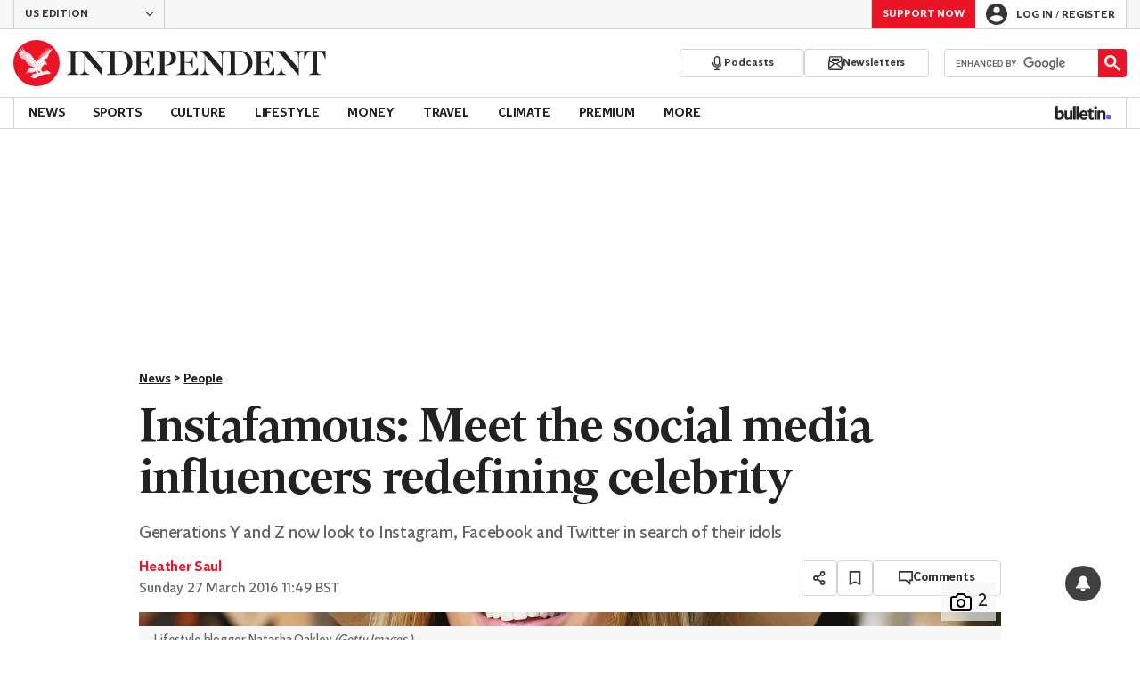

--- FILE ---
content_type: text/javascript;charset=utf-8
request_url: https://p1cluster.cxense.com/p1.js
body_size: 99
content:
cX.library.onP1('27tbwekde5kd58jhrsnv385m4');


--- FILE ---
content_type: text/javascript;charset=UTF-8
request_url: https://pub.doubleverify.com/dvtag/34448457/DV1395182/pub.js
body_size: 22576
content:
/* CustomSignals GptSignals HouseHold LegacyLayer PLEMetrics SignalsAbs SignalsBsc SignalsCbs SignalsIds SignalsTvp SignalsVlp */
(()=>{var yr=Object.create;var $e=Object.defineProperty,Er=Object.defineProperties,Nt=Object.getOwnPropertyDescriptor,Ar=Object.getOwnPropertyDescriptors,br=Object.getOwnPropertyNames,It=Object.getOwnPropertySymbols,_r=Object.getPrototypeOf,Mt=Object.prototype.hasOwnProperty,wr=Object.prototype.propertyIsEnumerable;var ut=(n,e,t)=>e in n?$e(n,e,{enumerable:!0,configurable:!0,writable:!0,value:t}):n[e]=t,I=(n,e)=>{for(var t in e||(e={}))Mt.call(e,t)&&ut(n,t,e[t]);if(It)for(var t of It(e))wr.call(e,t)&&ut(n,t,e[t]);return n},Ee=(n,e)=>Er(n,Ar(e)),o=(n,e)=>$e(n,"name",{value:e,configurable:!0});var Ot=(n,e)=>()=>(n&&(e=n(n=0)),e);var Dr=(n,e)=>()=>(e||n((e={exports:{}}).exports,e),e.exports);var xr=(n,e,t,r)=>{if(e&&typeof e=="object"||typeof e=="function")for(let i of br(e))!Mt.call(n,i)&&i!==t&&$e(n,i,{get:()=>e[i],enumerable:!(r=Nt(e,i))||r.enumerable});return n};var Cr=(n,e,t)=>(t=n!=null?yr(_r(n)):{},xr(e||!n||!n.__esModule?$e(t,"default",{value:n,enumerable:!0}):t,n));var u=(n,e,t,r)=>{for(var i=r>1?void 0:r?Nt(e,t):e,l=n.length-1,c;l>=0;l--)(c=n[l])&&(i=(r?c(e,t,i):c(i))||i);return r&&i&&$e(e,t,i),i};var d=(n,e,t)=>ut(n,typeof e!="symbol"?e+"":e,t);var T=(n,e,t)=>new Promise((r,i)=>{var l=v=>{try{p(t.next(v))}catch(y){i(y)}},c=v=>{try{p(t.throw(v))}catch(y){i(y)}},p=v=>v.done?r(v.value):Promise.resolve(v.value).then(l,c);p((t=t.apply(n,e)).next())});var g,s=Ot(()=>{g=[{adServerId:"3843",adServerAccountId:"71347885",type:"gpt",customTracking:{c1:{type:"targeting",key:"permutive"}}}]});var a=Ot(()=>{});var Qt=Dr((Sa,Gt)=>{s();a();function Hr(n,e){if(typeof n!="function")throw new TypeError(`Expected the first argument to be a \`function\`, got \`${typeof n}\`.`);let t,r=0;return o(function(...l){clearTimeout(t);let c=Date.now(),p=c-r,v=e-p;v<=0?(r=c,n.apply(this,l)):t=setTimeout(()=>{r=Date.now(),n.apply(this,l)},v)},"throttled")}o(Hr,"throttle");Gt.exports=Hr});s();a();s();a();s();a();s();a();s();a();s();a();s();a();var N=[];for(let n=0;n<256;++n)N.push((n+256).toString(16).slice(1));function Lt(n,e=0){return(N[n[e+0]]+N[n[e+1]]+N[n[e+2]]+N[n[e+3]]+"-"+N[n[e+4]]+N[n[e+5]]+"-"+N[n[e+6]]+N[n[e+7]]+"-"+N[n[e+8]]+N[n[e+9]]+"-"+N[n[e+10]]+N[n[e+11]]+N[n[e+12]]+N[n[e+13]]+N[n[e+14]]+N[n[e+15]]).toLowerCase()}o(Lt,"unsafeStringify");s();a();var ct,Ir=new Uint8Array(16);function gt(){if(!ct){if(typeof crypto=="undefined"||!crypto.getRandomValues)throw new Error("crypto.getRandomValues() not supported. See https://github.com/uuidjs/uuid#getrandomvalues-not-supported");ct=crypto.getRandomValues.bind(crypto)}return ct(Ir)}o(gt,"rng");s();a();s();a();var Nr=typeof crypto!="undefined"&&crypto.randomUUID&&crypto.randomUUID.bind(crypto),pt={randomUUID:Nr};function Mr(n,e,t){var i,l,c;n=n||{};let r=(c=(l=n.random)!=null?l:(i=n.rng)==null?void 0:i.call(n))!=null?c:gt();if(r.length<16)throw new Error("Random bytes length must be >= 16");if(r[6]=r[6]&15|64,r[8]=r[8]&63|128,e){if(t=t||0,t<0||t+16>e.length)throw new RangeError(`UUID byte range ${t}:${t+15} is out of buffer bounds`);for(let p=0;p<16;++p)e[t+p]=r[p];return e}return Lt(r)}o(Mr,"_v4");function Or(n,e,t){return pt.randomUUID&&!e&&!n?pt.randomUUID():Mr(n,e,t)}o(Or,"v4");var mt=Or;var ne=o(()=>mt(),"uuid");s();a();var Le=o((n,e)=>((...t)=>{try{let r=n(...t);return r instanceof Promise?r.then(i=>i,i=>e(i,...t)):r}catch(r){return e(r,...t)}}),"withErrorHandler");s();a();var Fe,Ue,qe,X=class X{constructor(e,t){d(this,"collections",new Set);d(this,"children",new X.Set);d(this,"beforeDestroyed");this.beforeDestroyed=t!=null?t:(()=>{});for(let[r,i]of Object.entries(e))Object.defineProperty(this,r,{value:i});e.parent!=null&&(e.parent.destroyed?this.destroy():e.parent.children.add(this))}static Create(e,t){return new X(e,t)}static CreateRoot(e,t){return new X(e,t)}destroy(){if(this.beforeDestroyed!=null){try{this.beforeDestroyed(this)}catch(e){}for(let e of this.children)e.destroy();this.beforeDestroyed=void 0;for(let e of this.collections)e.delete(this)}return this}get destroyed(){return this.beforeDestroyed==null}};o(X,"EntityClass"),d(X,"Set",(Fe=class extends Set{add(t){return t.destroyed||(t.collections.add(this),super.add(t)),this}delete(t){return t.collections.delete(this),super.delete(t)}clear(){for(let t of this.values())t.collections.delete(this);super.clear()}peek(){return this.values().next().value}conjure(t){let r=this.peek();return r==null&&(r=t(),this.add(r)),r}},o(Fe,"EntitySet"),Fe)),d(X,"Map",(Ue=class extends Map{set(t,r){return t.destroyed||(t.collections.add(this),super.set(t,r)),this}delete(t){return t.collections.delete(this),super.delete(t)}clear(){for(let t of this.keys())t.collections.delete(this);return super.clear()}summon(t,r){let i=super.get(t);return i==null&&(i=r,this.set(t,i)),i}conjure(t,r){let i=super.get(t);return i==null&&(i=r(),this.set(t,i)),i}},o(Ue,"EntityMap"),Ue)),d(X,"Link",(qe=class extends X.Map{get(t){return super.conjure(t,()=>new X.Set)}},o(qe,"EntityLink"),qe));var Ae=X,R;(l=>(l.Set=Ae.Set,l.Map=Ae.Map,l.Link=Ae.Link,l.Create=Ae.Create,l.CreateRoot=Ae.CreateRoot))(R||(R={}));s();a();var Ze=class Ze{constructor(e,t,r){d(this,"_message","unknown");d(this,"_trace",[]);d(this,"_silenced",!1);if(e instanceof Ze)return e.addToTrace(r,t);typeof e=="object"&&e!=null&&"message"in e&&typeof e.message=="string"?this._message=e.message:this._message=`${e}`,this.addToTrace(r,t)}get message(){return this._message}get trace(){return this._trace}get silenced(){return this._silenced}silence(){return this._silenced=!0,this}addToTrace(e,t){return this._trace.unshift(e),this.maybeCompleteTrace(t),this}maybeCompleteTrace(e){return T(this,null,function*(){let t=this._trace.length;yield Promise.resolve(),yield Promise.resolve(),yield Promise.resolve(),!this.silenced&&t===this._trace.length&&e(this)})}};o(Ze,"TracedError");var Ge=Ze;var ft=class ft{constructor(e){d(this,"moduleInstances",new Map);d(this,"methodsToExecute",[]);d(this,"errorHandlers",[]);d(this,"activeSession",null);d(this,"executedMethodIndex",0);this.initializeModules(e)}initializeModules(e){let t=e.map(r=>this.createModule(r));for(let r of t)this.applyModuleDecoration(r),this.applyExecuteDecoration(r),this.applyPluginDecoration(r),this.applyErrorDecoration(r),this.applyCatchErrorDecoration(r)}get session(){if(this.activeSession==null)throw new Error("Core has no active session");return this.activeSession}inject(e){let t=this.modules,r=[];for(let i of e){let l=t[i.name];l==null?r.push(i):this.moduleInstances.set(i,l)}this.initializeModules(r),this.execute()}get(e){return this.getModule(e)}execute(){this.activeSession==null&&(this.activeSession=R.CreateRoot({id:ne()}));for(let e of this.methodsToExecute.slice(this.executedMethodIndex))e();this.executedMethodIndex=this.methodsToExecute.length}reset(){this.activeSession!=null&&(this.activeSession.destroy(),this.activeSession=null,this.executedMethodIndex=0)}get modules(){let e={};for(let[t,r]of this.moduleInstances)e[t.name]=r;return e}getModule(e){let t=this.moduleInstances.get(e);if(t==null)throw new Error(`module not in core: ${e.name}`);return t}createModule(e){if(e.prototype.moduleConfig==null)throw new Error(`not a module: ${e.name}`);let t=new e;return t.core=this,this.moduleInstances.set(e,t),t}applyModuleDecoration(e){var r;let t=e.constructor.prototype.moduleConfig;for(let{method:i}of t)e[i]=Le(e[i].bind(e),(l,...c)=>{throw this.traceError(l,`${e.constructor.name}.${i}(${c.map(p=>typeof p).join(",")})`)});(r=e.plugins)!=null||(e.plugins={}),e.pluginFunctions={};for(let i of Object.keys(e.plugins))e.pluginFunctions[i]=[],e.plugins[i]=(...l)=>{let c=[];for(let p of e.pluginFunctions[i])p(c,...l);return c}}applyExecuteDecoration(e){var r;let t=(r=e.constructor.prototype.executeConfig)!=null?r:[];for(let{method:i}of t)this.methodsToExecute.push(Le(e[i],l=>{this.traceError(l,"@execute")}))}applyPluginDecoration(e){var r;let t=(r=e.constructor.prototype.pluginConfig)!=null?r:[];for(let{PluggableClass:i,category:l,method:c}of t)this.getModule(i).pluginFunctions[l].push(Le((p,...v)=>{p.push(e[c](...v))},p=>{this.traceError(p,`@plugin(${i.name},'${l}')`)}))}applyErrorDecoration(e){var r;let t=(r=e.constructor.prototype.errorConfig)!=null?r:[];for(let{method:i}of t)this.errorHandlers.push(Le(e[i],l=>{l instanceof Ge&&l.silence()}))}applyCatchErrorDecoration(e){var r;let t=(r=e.constructor.prototype.catchErrorConfig)!=null?r:[];for(let{method:i}of t)e[i]=Le(e[i],l=>{this.traceError(l,"@catchError")})}traceError(e,t){return new Ge(e,r=>this.reportError(r),t)}reportError(e){for(let t of this.errorHandlers)t(e.message,[...e.trace])}};o(ft,"Core");var Qe=ft;s();a();s();a();var ht=[],et=ht;var f=o(n=>{let e=n.prototype,t=Object.getOwnPropertyNames(e).filter(r=>{var i;return r!=="constructor"&&((i=Object.getOwnPropertyDescriptor(e,r))==null?void 0:i.value)instanceof Function});e.moduleConfig=t.map(r=>({method:r})),ht.push(n)},"moduleClass"),C=o(n=>e=>{},"attachModule"),_=o((n,e)=>{var t;n.executeConfig=(t=n.executeConfig)!=null?t:[],n.executeConfig.push({method:e})},"executeMethod"),h=o((n,e)=>(t,r)=>{var i;t.pluginConfig=(i=t.pluginConfig)!=null?i:[],t.pluginConfig.push({PluggableClass:n,category:e,method:r})},"pluginMethod"),Be=o((n,e)=>{var t;n.catchErrorConfig=(t=n.catchErrorConfig)!=null?t:[],n.catchErrorConfig.push({method:e})},"catchErrorMethod"),vt=o((n,e)=>{var t;n.errorConfig=(t=n.errorConfig)!=null?t:[],n.errorConfig.push({method:e})},"errorMethod");s();a();s();a();s();a();var S=class{constructor(){d(this,"timeFunction",new R.Map)}window(){return window}document(){return this.window().document}pageUrl(){var e,t;return(t=(e=this.window().location)==null?void 0:e.href)!=null?t:""}hostname(){return new URL(this.pageUrl()).hostname}time(){return this.timeFunction.conjure(this.core.session,()=>{let e=this.window(),t=!1;try{t=typeof e.performance.now()=="number"}catch(r){}return t?()=>Math.floor(e.performance.now()):()=>e.Date.now()})()}sendBeacon(e){try{let t=this.window().navigator;typeof(t==null?void 0:t.sendBeacon)=="function"?t.sendBeacon(e):new Image().src=e}catch(t){}}};o(S,"Env"),S=u([f],S);s();a();var Ft=o((n,e)=>(e==null?void 0:e.structuredClone)!=null?e.structuredClone(n):JSON.parse(JSON.stringify(n)),"deepClone");s();a();s();a();var Ut=o(n=>{if(typeof n!="object"||n===null||Array.isArray(n))return!1;let e=n;return e.gdprApplies!==void 0&&typeof e.gdprApplies!="boolean"&&e.gdprApplies!==0&&e.gdprApplies!==1||e.eventStatus!=="tcloaded"&&e.eventStatus!=="cmpuishown"&&e.eventStatus!=="useractioncomplete"&&e.eventStatus!==void 0||e.tcString!==void 0&&typeof e.tcString!="string"?!1:e.gdprApplies===!1||e.gdprApplies===0||e.gdprApplies===void 0?!(e.tcString!==void 0||e.purpose!==void 0||e.vendor!==void 0||e.publisher!==void 0):!(typeof e.tcString!="string"||!Lr(e.purpose)||!Fr(e.vendor)||!Ur(e.publisher))},"isValidTCData"),Lr=o(n=>{if(typeof n!="object"||n===null)return!1;let e=n;return tt(e.consents)&&tt(e.legitimateInterests)},"isValidPurposeObject"),Fr=o(n=>{if(typeof n!="object"||n===null)return!1;let e=n;return tt(e.consents)&&tt(e.legitimateInterests)},"isValidVendorObject"),Ur=o(n=>{if(typeof n!="object"||n===null||n===void 0)return!1;let e=n;return!(e.restrictions!==void 0&&!qr(e.restrictions))},"isValidPublisherObject"),tt=o(n=>typeof n!="object"||n===null?!1:Object.entries(n).every(([e,t])=>{let r=parseInt(e,10);return!isNaN(r)&&(typeof t=="boolean"||t===void 0)}),"isRecordOfBooleansOrUndefined"),qr=o(n=>typeof n!="object"||n===null?!1:Object.entries(n).every(([e,t])=>{let r=parseInt(e,10);return isNaN(r)||typeof t!="object"||t===null?!1:Object.entries(t).every(([i,l])=>{let c=parseInt(i,10),p=Number(l);return!isNaN(c)&&!isNaN(p)&&p>=0&&p<=3})}),"isValidPublisherRestrictions");var We=126,qt=2,kr=20,Yr=250;var Y=class{constructor(){d(this,"firstResultPromise",new R.Map);d(this,"tcState",new R.Map);d(this,"declaredPurposes",new R.Map);d(this,"plugins",{signalReady:o(()=>[],"signalReady")})}getTcState(){return I({},this.tcState.conjure(this.core.session,()=>({apiAvailable:this._getCmpApi()!=null,applies:"",signalSettled:!1,tcString:""})))}getDeclaredPurposes(){return I({},this.declaredPurposes.conjure(this.core.session,()=>({purposes:[],flexiblePurposes:[2,7,8,10],legIntPurposes:[2,7,8,10]})))}getTcStateAsync(){return T(this,null,function*(){return yield this._getTcStatePromise(),this.getTcState()})}apiAvailable(){return this.getTcState().apiAvailable}applies(){let e=this.getTcState();return e.applies==="1"?!0:e.applies==="0"?!1:void 0}hasLegalBasis(e){let{applies:t,tcString:r,purpose:i,vendor:l}=this.getTcState();if(t!=="1"||r===""||i==null||l==null)return;let c=this._getActiveLegalBasis(e);if(c!=null)return c===0?!1:c===1?i.consents[e]===!0&&l.consent===!0:i.legitimateInterests[e]===!0&&l.legitimateInterest===!0}_getTcStatePromise(){return T(this,null,function*(){return this.firstResultPromise.conjure(this.core.session,()=>this._monitorTcState()).catch(()=>{})})}_monitorTcState(){return T(this,null,function*(){let e=yield this._getCmpApiAsync();if(e!=null){try{e("getVendorList",qt,(t,r)=>{var i;if(r===!0&&((i=t==null?void 0:t.vendors)==null?void 0:i[We])!=null){let{purposes:l,flexiblePurposes:c,legIntPurposes:p}=t.vendors[We];this._setDeclaredPurposes({purposes:l,flexiblePurposes:c,legIntPurposes:p})}})}catch(t){}yield new Promise(t=>{try{e("addEventListener",qt,(r,i)=>{i===!0&&Ut(r)&&this._setTcState(r),t()})}catch(r){t()}})}})}_getCmpApiAsync(){return T(this,null,function*(){let e=this.core.get(S).window(),t=this._getCmpApi(),r=0;for(;t==null&&r<kr;)r++,yield new Promise(i=>e.setTimeout(i,Yr)),t=this._getCmpApi();return t})}_getCmpApi(){let t=this.core.get(S).window().__tcfapi;if(typeof t=="function")return t}_setDeclaredPurposes(e){this.declaredPurposes.set(this.core.session,{purposes:[...e.purposes],flexiblePurposes:[...e.flexiblePurposes],legIntPurposes:[...e.legIntPurposes]})}_setTcState(e){let t=this._convertTcDataToTcState(e);this.tcState.set(this.core.session,t),t.signalSettled&&this.plugins.signalReady()}_convertTcDataToTcState(e){let t=e.gdprApplies==null?"":e.gdprApplies===!0||e.gdprApplies===1?"1":"0",r=e.eventStatus==="tcloaded"||e.eventStatus==="useractioncomplete"||t==="0",i={apiAvailable:!0,applies:t,signalSettled:r,tcString:""};return!(e.gdprApplies===!0||e.gdprApplies===1)||e.tcString===""?i:Ee(I({},i),{tcString:e.tcString,purpose:Ft(e.purpose),vendor:{legitimateInterest:e.vendor.legitimateInterests[We]===!0,consent:e.vendor.consents[We]===!0},publisherRestrictions:this._extractDvRestrictions(e.publisher.restrictions)})}_extractDvRestrictions(e){let t={};for(let[r,i]of Object.entries(e)){let l=i[We];l!=null&&(t[Number(r)]=l)}return t}_getActiveLegalBasis(e){let t=this.getDeclaredPurposes(),{publisherRestrictions:r}=this.getTcState();if(r==null)return;let i=r[e];if(i===0)return 0;let l=t.legIntPurposes.includes(e)?2:t.purposes.includes(e)?1:0;if(l===0)return 0;if(i===1||i===2){let c=i===1?1:2,p=t.flexiblePurposes.includes(e);return l===c||p?c:0}return l}};o(Y,"Gdpr"),u([_],Y.prototype,"_getTcStatePromise",1),Y=u([f],Y);s();a();s();a();var jr=[[/((\?)|&)(?:amp_lite|fr=operanews)/g,"$2"],[/(^https?:\/\/)(www\.)/g,"$1"],[/(((\?)|&|%3F|%26|;)(?:utm_campaign|utm_source|utm_content|utm_term|utm_viral|utm_medium|utm_identifier|utm_key|fb_source|referrer|referer|ref|rand|rnd|randid|\.?rand|\.?partner|cb|count|adid|session|sessionid|session_redirect|param\d|userinfo|uid|refresh|ocid|ncid|clickenc|fbclid|amp_js_v|amp_gsa|ns_source|ns_campaign|ns_mchanel|ns_mchannel|ns_linkname|ns_fee|src|ex_cid|usqp|source|xid|trkid|utm_social-type|mbid|utm_brand|__twitter_impression|utm_referrer|CMP|cmp|_cmp|cq_cmp)=[^&]*)/g,"$3"],[/[/.]amp(?:\/[?&]*)?$/g,""],[/((\?)|&)(?:outputType|isFollow|suppressMediaBar|cid|ICID|icid|bdk|wtu_id_h|utm_placement|intcmp|_native_ads|traffic_source|entry|\.tsrc|autoplay|autostart|dc_data|influencer|pubdate|utm_hp_ref|redirect|service|refresh_ce|refresh_cens|xcmg|target_id|_amp)=[^&]*/g,"$2"],[/(\?|&)(?:amp)(?:&|$|=[^&]*)/g,"$1"]],Vr=[[/(?:\/|\/\?|\?|&|\/\$0|#[\s\S]*)+$/g,""],[/(?:\/|\/\?|\?|&|\/\$0|#[\s\S]*)+$/g,""]],kt=o((n,e)=>{for(let[t,r]of n)e=e.replace(t,r);return e},"replaceByRules"),Yt=o(n=>{let e=kt(jr,n);return kt(Vr,e)},"normalizeUrl");s();a();var jt=o(n=>n.split("?",1)[0].split("#",1)[0],"stripUrlQuery");s();a();var j=class{getTagInfo(){return{ctx:"34448457",cmp:"DV1395182"}}getShortCommitId(){return"fdd651c"}getBuildTimestamp(){return 1769428831776}getAuthToken(){return"DXkm7PGXqjedxi2aksTOxF8kePwwCGKLf90LOQc7Qkxte5QCP/7iKyLAAAPJ19eLcZlUbf9HfqvpKTDjUyUUuV3XIqBp2oduuLcAOIajMzBtK/tWqI5NhnGSptlkl+afUnBAJvQtQwWvEgBks/rYbxjJ2pxLornKULmOpx0="}};o(j,"DefinedVariables"),j=u([f],j);s();a();var Vt=o((n,e)=>{try{let t=new URLSearchParams(n),r=t.get("ctx"),i=t.get("cmp");if(r!=null&&i!=null)return{ctx:r,cmp:i,prefetch:e,legacy:!0}}catch(t){}return null},"parseInfo"),zt=o(n=>{var e;return n.pathname!=="/signals/pub.js"?null:(e=Vt(n.search,!0))!=null?e:Vt(n.hash.substring(1).split("?")[0],!1)},"parseLegacyPagetagUrl");var zr=1e3,$r=/^\/dvtag\/([^/]+)\/([^/]+)\/pub\.js$/,D=class{constructor(){d(this,"visit");d(this,"tagInfo");d(this,"currentScriptBaseUrlCache");d(this,"plugins",{newVisit:o(e=>[],"newVisit"),overrideTagInfo:o(e=>[],"overrideTagInfo")});d(this,"_normalizeUrl",Yt)}_initialize(){this.getTagInfo(),this.getCurrentScriptBaseUrl(),this.updateVisit(!1),this.plugins.newVisit(this.visit),this._installNavigationListener()}getTagInfo(){var e;if(this.tagInfo==null){try{this.tagInfo=this._parseTagInfo()}catch(r){}(e=this.tagInfo)!=null||(this.tagInfo={ctx:"unknown",cmp:"unknown"});let t=this.plugins.overrideTagInfo(this.tagInfo);t.length>0&&(this.tagInfo=I(I({},this.tagInfo),t[0]))}return this.tagInfo}_parseTagInfo(){let e=this.core.get(j).getTagInfo();if(e!=null)return e;let t=this._getCurrentScriptSrc();if(t==null)return null;let r=new URL(t,"https://pub.doubleverify.com"),i=r.pathname,l=$r.exec(i);if(l!=null){let[,c,p]=l;return{ctx:c,cmp:p}}return zt(r)}_getCurrentScriptSrc(){var e,t;return(t=(e=this.core.get(S).window().document.currentScript)==null?void 0:e.getAttribute("src"))!=null?t:null}getCurrentScriptBaseUrl(){if(this.currentScriptBaseUrlCache!==void 0)return this.currentScriptBaseUrlCache;let e=this._getCurrentScriptSrc();if(e==null)return null;try{e.startsWith("//")&&(e="https:"+e);let{origin:t,pathname:r}=new URL(e),i=r.split("/").slice(0,-1).join("/");return this.currentScriptBaseUrlCache=`${t}${i}/`,this.currentScriptBaseUrlCache}catch(t){return null}}updateVisit(e=!0){var r,i;let t=this.getStrippedPageUrl();if(this.visit==null||this.visit.strippedUrl!==t){let l=ne();this.visit={strippedUrl:t,normalizedUrl:this._normalizeUrl(this.core.get(S).window().location.href),uuid:l,sessionUuid:(i=(r=this.visit)==null?void 0:r.sessionUuid)!=null?i:l},e&&this.plugins.newVisit(this.visit)}return this.visit}getVisit(){var e;return(e=this.visit)!=null?e:this.updateVisit(!1)}getStrippedPageUrl(){return jt(this.core.get(S).window().location.href)}getNormalizedPageUrl(){return this.getVisit().normalizedUrl}getVisitUuid(){return this.getVisit().uuid}getSessionUuid(){return this.getVisit().sessionUuid}_installNavigationListener(){var r;let e=this.core.get(S).window(),t=o(()=>this.updateVisit(!0),"cb");((r=e.navigation)==null?void 0:r.addEventListener)!=null?e.navigation.addEventListener("navigatesuccess",t):setInterval(t,zr)}};o(D,"Context"),u([_],D.prototype,"_initialize",1),D=u([f],D);s();a();s();a();s();a();var be=o(()=>(...n)=>[],"apiPlugin"),M=class{constructor(){d(this,"plugins",{queueAdRequest:be(),defineSlot:be(),adRendered:be(),adRemoved:be(),getTargeting:be(),addEventListener:o((e,t)=>[],"addEventListener"),removeEventListener:o((e,t)=>[],"removeEventListener"),toggleDebugMode:be(),_debugScriptLoaded:be()})}_initialize(){var r;let e=this.core.get(S).window(),t=(r=e.dvtag)!=null?r:{};e.dvtag=t,t.queueAdRequest=this.queueAdRequest,t.defineSlot=this.defineSlot,t.adRendered=this.adRendered,t.adRemoved=this.adRemoved,t.getTargeting=this.getTargeting,t.addEventListener=this.addEventListener,t.removeEventListener=this.removeEventListener,t.toggleDebugMode=this.toggleDebugMode,t._debugScriptLoaded=this._debugScriptLoaded}queueAdRequest(...e){this.plugins.queueAdRequest(...e)}defineSlot(...e){this.plugins.defineSlot(...e)}adRendered(...e){this.plugins.adRendered(...e)}adRemoved(...e){this.plugins.adRemoved(...e)}getTargeting(...e){var t;return(t=this.plugins.getTargeting(...e)[0])!=null?t:{}}addEventListener(e,t){this.plugins.addEventListener(e,t)}removeEventListener(e,t){this.plugins.removeEventListener(e,t)}toggleDebugMode(...e){this.plugins.toggleDebugMode(...e)}_debugScriptLoaded(...e){this.plugins._debugScriptLoaded(...e)}};o(M,"Api"),u([_],M.prototype,"_initialize",1),M=u([f],M);s();a();var St=class St{constructor(){d(this,"pending",[]);d(this,"flushing",!1)}push(e){this.pending.push(e),this.flush()}flush(){return T(this,null,function*(){var t;if(this.flushing)return;this.flushing=!0;let e=this.pending.shift();for(;e!=null;){try{yield e.promise}catch(r){}try{(t=e.callback)==null||t.call(e)}catch(r){}e=this.pending.shift()}this.flushing=!1})}};o(St,"AsyncQueue");var rt=St;var b=class{constructor(){d(this,"plugins",{adRequestQueued:o(e=>[],"adRequestQueued"),adRequestTimedOut:o(e=>[],"adRequestTimedOut"),adRequestBeforeRelease:o(e=>[],"adRequestBeforeRelease"),adRequestCompleted:o(e=>[],"adRequestCompleted")});d(this,"queue",new rt);d(this,"adRequestCounter",0)}_queueAdRequest(e={}){var l,c;let t={index:this.adRequestCounter++,status:"queued",timeoutValue:(l=e.timeout)!=null?l:0,onDvtagReadyCalled:(c=e.timestamp)!=null?c:0,waitingStarted:new Date().getTime(),internal:e.internal};this.core.get(D).updateVisit(),this.plugins.adRequestQueued(t);let r=e.callback;r===void 0?e.callback=()=>{}:r===null?t.status="tag-timeout":e.callback=()=>{t.status="queue-timeout",t.callbackCalled=new Date().getTime(),e.callback=null,this.plugins.adRequestTimedOut(t);try{r()}catch(p){}};let i=o(()=>{if(e.callback!=null){e.callback=null,t.status="success",t.callbackCalled=new Date().getTime(),this.plugins.adRequestBeforeRelease(t);try{r==null||r()}catch(p){}}else this.plugins.adRequestBeforeRelease(t);t.waitingEnded=new Date().getTime(),this.plugins.adRequestCompleted(t)},"onAsyncOperationsCompleted");this.queue.push({callback:i,adRequest:t})}delayAdRequests(e){this.queue.push({promise:e})}};o(b,"AdRequestQueue"),u([h(M,"queueAdRequest")],b.prototype,"_queueAdRequest",1),b=u([f],b);s();a();var Qr="https://vtrk.doubleverify.com",$t="dvtag",Br=1,O=class{constructor(){d(this,"sharedDataPoints");d(this,"legacyAdRequestsSeen",0)}_onAdRequestCompleted(e){if(e.internal&&(this.legacyAdRequestsSeen+=1),e.index>0&&!(e.internal&&this.legacyAdRequestsSeen===1))return;let{timeoutValue:t,onDvtagReadyCalled:r,callbackCalled:i}=e,l=i!=null?i-r:t,{applies:c,apiAvailable:p}=this.core.get(Y).getTcState();this.fireEvent(e.index===0?"ad-request":"legacy-ad-request",{cd111:e.status,cm106:e.index,cm107:l,cd112:e.internal?"legacy":"modern",cd115:c,cm116:p?1:0},{sampleInterval:Br})}_getSharedDataPoints(){if(this.sharedDataPoints==null){let e=this.core.get(D),t=this.core.get(j),r=this.core.get(S),{ctx:i,cmp:l,legacy:c}=e.getTagInfo(),p=r.hostname(),v=e.getSessionUuid(),y=t.getShortCommitId(),x=e.getCurrentScriptBaseUrl(),U;if(x!=null){let ce=new URL(x);ce.hostname.endsWith(".doubleverify.com")?U="com":ce.hostname.endsWith(".dv.tech")&&(U="tech")}this.sharedDataPoints={cd102:y,cd103:"",cd107:v,cd109:c?"legacy":"modern",cd200:U,cd108:"",cd105:i,cd106:l,cd104:p}}return this.sharedDataPoints}fireEvent(e,t,{sampleInterval:r=1,trackerUuid:i=ne(),spoofWrapperId:l=!1}={}){if(Math.random()>=1/r)return;t=Ee(I(I({},t),this._getSharedDataPoints()),{cd101:e,cm101:r});let c=Ee(I({ec:$t,ea:t.cd101,ctx:l?$t:t.cd105,cmp:t.cd106},t),{cid:i,t:"event",v:1,z:i,cd160:i}),p=new URL(Qr);for(let[v,y]of Object.entries(c))y!=null&&p.searchParams.set(v,`${y}`);this.core.get(S).sendBeacon(p.href)}};o(O,"Events"),u([h(b,"adRequestCompleted")],O.prototype,"_onAdRequestCompleted",1),O=u([f],O);s();a();s();a();var ie=class{constructor(){d(this,"plugins",{shouldPerformIntentionalDuplicateMeasurement:o(e=>[],"shouldPerformIntentionalDuplicateMeasurement"),shouldEnforcePLEMetricsCompliance:o(()=>[],"shouldEnforcePLEMetricsCompliance")})}shouldPerformIntentionalDuplicateMeasurement(e){return this.plugins.shouldPerformIntentionalDuplicateMeasurement(e).some(t=>t===!0)}shouldEnforcePLEMetricsCompliance(){return this.plugins.shouldEnforcePLEMetricsCompliance().some(e=>e===!0)}};o(ie,"MeasurementFlags"),ie=u([f],ie);var Wr={PLEMetrics:{purposes:[8]}},J=class{constructor(){d(this,"plugins",{permissionsChanged:o(()=>[],"permissionsChanged")});d(this,"plemDryRunEnabled",new R.Map)}_onSignalReady(){this.plugins.permissionsChanged()}_canProcessInternal(e){let t=Wr[e];if(t==null)return!0;let r=this.core.get(Y);if(!r.apiAvailable())return!0;let i=r.applies();return i===void 0?!1:i===!1?!0:t.purposes.every(l=>r.hasLegalBasis(l)===!0)}canProcess(e){return e==="PLEMetrics"&&this.plemDryRunEnabled.conjure(this.core.session,()=>this.core.get(ie).shouldEnforcePLEMetricsCompliance()!==!0)?{result:!0,resultWithoutDryRun:this._canProcessInternal(e),dryRunEnabled:!0}:{result:this._canProcessInternal(e)}}};o(J,"DataProcessingPermissions"),u([h(Y,"signalReady")],J.prototype,"_onSignalReady",1),J=u([f],J);s();a();s();a();s();a();s();a();var E=class{constructor(){d(this,"plugins",{slotDiscovered:o((e,t)=>[],"slotDiscovered")});d(this,"slots",new R.Set)}getSlot(e,t){for(let r of this.slots)if(r.adServer===e&&r.elementId===t)return r}getSlots(e){let t=[...this.slots];return e==null?t:t.filter(r=>r.adServer===e)}createSlot(e,t,r,i,l,c){let p=this.getSlot(e,r);p!=null&&p.destroy();let v=R.Create({parent:this.core.session,adServer:e,elementId:r,adUnit:i,adServerConfig:l,uuid:ne(),creationTime:Date.now()});return this.slots.add(v),c==null||c(v),this.plugins.slotDiscovered(v,t),v}};o(E,"SlotStore"),E=u([f],E);var ge=class{constructor(){d(this,"plugins",{adRemoved:o(e=>[],"adRemoved")})}_monitorAdRemoval(e){let t=this.core.get(S).document().getElementById(e.elementId);if(t==null)return;R.Create({parent:e,observer:new MutationObserver(i=>{let l=i.length,c=0,p=t.children.length;for(let v=i.length-1;v>=0;v--){let y=i[v];if(p===0){this.plugins.adRemoved(e);break}if(c===l-1)break;let x=y.removedNodes.length-y.addedNodes.length;p+=x,c++}})},({parent:i,observer:l})=>{l.disconnect(),this.plugins.adRemoved(i)}).observer.observe(t,{childList:!0})}};o(ge,"AdRemoved"),u([h(E,"slotDiscovered")],ge.prototype,"_monitorAdRemoval",1),ge=u([f],ge);var P=class{constructor(){d(this,"adEmpty",new R.Map);d(this,"adRequestInFlight",new R.Map);d(this,"nonEmptyAdResponses",new R.Map);d(this,"creatives",new R.Link);d(this,"plugins",{adRequested:o(e=>[],"adRequested"),adRequestedOrInferred:o(e=>[],"adRequestedOrInferred"),adRendered:o((e,t)=>[],"adRendered"),adRemoved:o(e=>[],"adRemoved")})}setAdRequested(e){this.adRequestInFlight.set(e,!0),this.plugins.adRequested(e),this.plugins.adRequestedOrInferred(e)}setAdRendered(e,t){this.adRequestInFlight.get(e)!==!0&&this.plugins.adRequestedOrInferred(e),this._setAdRemoved(e),this.adEmpty.set(e,!1),this.adRequestInFlight.set(e,!1),t!=null&&this.nonEmptyAdResponses.set(e,this.nonEmptyAdResponses.summon(e,0)+1);let r=null;if(t!=null){let i=this.core.get(S).time();r=R.Create(I({parent:e,timestamp:i},t)),this.creatives.get(e).add(r)}this.plugins.adRendered(e,r)}_setAdRemoved(e){if(this.adEmpty.get(e)===!1){this.adEmpty.set(e,!0);for(let t of this.creatives.get(e))t.destroy();this.plugins.adRemoved(e)}}getNonEmptyAdRenderedCount(e){return this.nonEmptyAdResponses.summon(e,0)}};o(P,"AdServerHub"),u([h(ge,"adRemoved")],P.prototype,"_setAdRemoved",1),P=u([f],P);var Z=class{constructor(){d(this,"renderCount",0);d(this,"disabled",!1)}_onAdRendered(){this.disabled||(this.renderCount+=1)}reset(){this.disabled||(this.renderCount=0)}getRenderCount(){return this.renderCount}disable(){this.disabled=!0}};o(Z,"AdRenderedCounter"),u([h(P,"adRendered")],Z.prototype,"_onAdRendered",1),Z=u([f],Z);s();a();var pe=class{_shouldEnforcePLEMetricsCompliance(){return!0}};o(pe,"PLEMetricsComplianceFlag"),u([h(ie,"shouldEnforcePLEMetricsCompliance")],pe.prototype,"_shouldEnforcePLEMetricsCompliance",1),pe=u([f],pe);s();a();var Wt=Cr(Qt(),1);s();a();var Tt=class Tt{constructor(e){d(this,"arr");d(this,"start");d(this,"size");this.arr=new Array(e),this.start=0,this.size=0}push(e){this.size===this.arr.length?this.start=this.nthIndex(1):this.size+=1,this.arr[this.nthIndex(this.size-1)]=e}nthIndex(e){return(this.start+e)%this.arr.length}last(){return this.size===0?null:this.arr[this.nthIndex(this.size-1)]}findNewest(e){for(let t=this.size-1;t>=0;t--){let r=this.arr[this.nthIndex(t)];if(e(r))return r}return null}};o(Tt,"RingBuffer");var nt=Tt;var Bt=10,Kr=100,Xr=3e3,Jr=2e3,V=class{constructor(){d(this,"measurements",new nt(20));d(this,"lastNavigationTime");d(this,"viewportWidths",new Set);d(this,"documentHeights",new Set);d(this,"disabled",!1);d(this,"scrollListener");d(this,"resetTimeoutId")}_initialize(){return T(this,null,function*(){let{document:e}=this.core.get(S).window();e.readyState==="loading"&&(yield new Promise(t=>e.addEventListener("DOMContentLoaded",()=>t(void 0)))),this.scrollListener=(0,Wt.default)(()=>{this._updateScrollMetrics()},200),e.addEventListener("scroll",this.scrollListener),this._updateScrollMetrics()})}_getScrollData(){let e=this.core.get(S).document().compatMode==="BackCompat",{scrollHeight:t,clientHeight:r,clientWidth:i}=this.core.get(S).window().document[e?"body":"documentElement"];return{scrollY:Math.floor(this.core.get(S).window().scrollY),viewportHeight:r,viewportWidth:i,documentHeight:t}}_getScrollPercentage({scrollY:e,documentHeight:t,viewportHeight:r}){return t===r?0:e/(t-r)}_updateScrollMetrics(e=!1){var v;let t=this._getScrollData(),r=this.lastNavigationTime!=null&&Date.now()-this.lastNavigationTime<Xr;this.viewportWidths.size<Bt&&this.viewportWidths.add(t.viewportWidth),this.documentHeights.size<Bt&&this.documentHeights.add(t.documentHeight);let{deepestScrollData:i,deepestScrollWithResetData:l,maxScrollData:c,hasScrolledToTop:p}=(v=this.measurements.last())!=null?v:{};p=!e&&p===!0||t.scrollY<t.viewportHeight,(c==null||r||t.scrollY>=c.scrollY)&&(c=t),(i==null||r||this._getScrollPercentage(t)>=this._getScrollPercentage(i))&&(i=t),(l==null||r||this._getScrollPercentage(t)>=this._getScrollPercentage(l)||t.documentHeight-l.documentHeight>Kr)&&(l=t),this.measurements.push({time:Date.now(),hasScrolledToTop:p,maxScrollData:c,deepestScrollData:i,deepestScrollWithResetData:l})}getScrollMeasurements(e){var r;let t;return e==null?t=this.measurements.last():t=(r=this.measurements.findNewest(i=>i.time<Date.now()-e))!=null?r:this.measurements.last(),t==null?null:Ee(I({},t),{viewportWidths:this.viewportWidths,documentHeights:this.documentHeights})}reset(){this.disabled||(this.resetTimeoutId!=null&&clearTimeout(this.resetTimeoutId),this.lastNavigationTime=Date.now(),this._updateScrollMetrics(!0),this.resetTimeoutId=setTimeout(()=>this._updateScrollMetrics(),Jr))}disable(){this.disabled||(this.scrollListener&&(this.core.get(S).window().document.removeEventListener("scroll",this.scrollListener),this.scrollListener=void 0),this.resetTimeoutId!=null&&(clearTimeout(this.resetTimeoutId),this.resetTimeoutId=void 0),this.disabled=!0)}};o(V,"ScrollMetrics"),u([_],V.prototype,"_initialize",1),V=u([f],V);s();a();s();a();var Ht=o((n,{deepestScrollData:e,deepestScrollWithResetData:t,maxScrollData:r,viewportWidths:i,documentHeights:l},{inFocusMs:c,visibleMs:p,visibleAndInFocusMs:v},y,x,U,ce)=>{var Oe;let K=(Oe=performance==null?void 0:performance.now)==null?void 0:Oe.call(performance);return{cd110:n.visit.normalizedUrl,cd111:[...i].join(","),cd112:[...l].join(","),cd113:n.visit.uuid,cm106:c,cm107:p,cm108:x,cm109:U,cm110:n.visitIndex,cm111:n.infiniteScrollDetected?1:0,cm116:K!=null?K/1e3:void 0,cm117:v,cm118:n.visitStart/1e3,cm119:Date.now()/1e3,cm120:n.trackerCount,cm121:e.scrollY,cm122:e.viewportHeight,cm123:e.viewportWidth,cm124:e.documentHeight,cm125:t.scrollY,cm126:t.viewportHeight,cm127:t.viewportWidth,cm128:t.documentHeight,cm129:r.scrollY,cm130:r.viewportHeight,cm131:r.viewportWidth,cm132:r.documentHeight,cm133:y,cd114:ce===!1?"0":"1"}},"createPlemTracker"),Kt=o(n=>({cd110:n.visit.normalizedUrl,cd113:n.visit.uuid,cm110:n.visitIndex,cm118:n.visitStart/1e3,cm119:Date.now()/1e3,cm120:n.trackerCount,cd114:"0"}),"createPlemRejectionTracker");s();a();s();a();var Rt=class Rt{constructor(){d(this,"runningSince",null);d(this,"totalTimeMs",0)}getTimestamp(){return Date.now()}getCurrentRunningTime(){return this.runningSince!=null?this.getTimestamp()-this.runningSince:0}start(){this.runningSince=this.getTimestamp()}stop(){this.totalTimeMs+=this.getCurrentRunningTime(),this.runningSince=null}add(e){this.totalTimeMs+=e}get(){return this.totalTimeMs+this.getCurrentRunningTime()}reset(e=!1){this.runningSince=this.runningSince!=null&&e?Date.now():null,this.totalTimeMs=0}};o(Rt,"Timer");var ke=Rt;var ee=class{constructor(){d(this,"inFocusTimer",new ke);d(this,"visibleTimer",new ke);d(this,"visibleInFocusTimer",new ke);d(this,"disabled",!1);d(this,"focusListener");d(this,"blurListener");d(this,"visibilityChangeListener")}_initialize(){return T(this,null,function*(){var r,i,l;let e=this.core.get(S).window(),t=(l=(i=(r=e.performance)==null?void 0:r.now)==null?void 0:i.call(r))!=null?l:0;this.focusListener=()=>{this.inFocusTimer.start(),e.document.hidden||this.visibleInFocusTimer.start()},this.blurListener=()=>{this.inFocusTimer.stop(),this.visibleInFocusTimer.stop()},this.visibilityChangeListener=()=>{e.document.hidden?(this.visibleTimer.stop(),this.visibleInFocusTimer.stop()):(this.visibleTimer.start(),e.document.hasFocus()&&this.visibleInFocusTimer.start())},e.addEventListener("focus",this.focusListener),e.addEventListener("blur",this.blurListener),e.document.addEventListener("visibilitychange",this.visibilityChangeListener),e.document.hasFocus()&&(this.inFocusTimer.add(t),this.inFocusTimer.start(),e.document.hidden||(this.visibleInFocusTimer.add(t),this.visibleInFocusTimer.start())),e.document.hidden||(this.visibleTimer.add(t),this.visibleTimer.start())})}getVisibilityMeasurements(){return{inFocusMs:this.inFocusTimer.get(),visibleMs:this.visibleTimer.get(),visibleAndInFocusMs:this.visibleInFocusTimer.get()}}reset(){this.disabled||(this.visibleTimer.reset(!0),this.inFocusTimer.reset(!0),this.visibleInFocusTimer.reset(!0))}disable(){if(this.disabled)return;let e=this.core.get(S).window();this.focusListener&&(e.removeEventListener("focus",this.focusListener),this.focusListener=void 0),this.blurListener&&(e.removeEventListener("blur",this.blurListener),this.blurListener=void 0),this.visibilityChangeListener&&(e.document.removeEventListener("visibilitychange",this.visibilityChangeListener),this.visibilityChangeListener=void 0),this.disabled=!0}};o(ee,"VisibilityMetrics"),u([_],ee.prototype,"_initialize",1),ee=u([f],ee);var Zr=6e4,en=3660*1e3,tn=59.5*60*1e3,rn=6e4,nn=2500,on=5e3,sn=1500,me=class{constructor(){d(this,"currVisit");d(this,"pendingTracker");d(this,"tagLoadTime");d(this,"firstContentfulPaint");d(this,"processingAllowed");d(this,"disabled",!1);d(this,"visibilityChangeListener");d(this,"finalTrackerIntervalId")}_initialize(){return T(this,null,function*(){var t,r;let e=this.core.get(S).window();this.tagLoadTime=(r=(t=e.performance)==null?void 0:t.now)==null?void 0:r.call(t),this._updateFirstContentfulPaint(),this.visibilityChangeListener=()=>{e.document.hidden&&this._flushTrackers()},e.document.addEventListener("visibilitychange",this.visibilityChangeListener),this.finalTrackerIntervalId=setInterval(()=>{this.currVisit!=null&&Date.now()>this.currVisit.visitStart+tn&&(e.document.hidden||(this._fireTracker(),this._disable()))},rn)})}_onPermissionsChanged(){if(this.disabled)return;let{result:e}=this.core.get(J).canProcess("PLEMetrics");e||(this._fireRejectionTracker(),this._disable())}_disable(){let e=this.core.get(S).window();this.visibilityChangeListener!=null&&(e.document.removeEventListener("visibilitychange",this.visibilityChangeListener),this.visibilityChangeListener=void 0),this.finalTrackerIntervalId!=null&&(e.clearInterval(this.finalTrackerIntervalId),this.finalTrackerIntervalId=void 0),this.pendingTracker!=null&&(e.clearTimeout(this.pendingTracker.timer),this.pendingTracker=void 0),this.core.get(V).disable(),this.core.get(ee).disable(),this.core.get(Z).disable(),this.disabled=!0}_updateFirstContentfulPaint(){let e=this.core.get(S).window().PerformanceObserver;try{let t=new e(r=>{r.getEntries().forEach(i=>{i.name==="first-contentful-paint"&&(this.firstContentfulPaint=i.startTime,t.disconnect())})});t.observe({type:"paint",buffered:!0})}catch(t){}}_fireTracker({visit:e,scroll:t,visibility:r,adRenderCount:i}=this._getTrackerData(),l=!1){if(t==null||!l&&(Date.now()>e.visitStart+en||e.lastTrackerTime!=null&&e.lastTrackerTime>Date.now()-Zr))return;let c=this.core.get(J).canProcess("PLEMetrics"),{result:p}=c;if(!p)return;let y=c.dryRunEnabled===!0?c.resultWithoutDryRun:void 0;this.core.get(O).fireEvent("content-metrics",Ht(e,t,r,i,this.tagLoadTime,this.firstContentfulPaint,y),{sampleInterval:1,spoofWrapperId:!0}),e.lastTrackerTime=Date.now(),e.trackerCount+=1}_fireRejectionTracker(){if(this.currVisit==null)throw new Error("No data!");this.core.get(O).fireEvent("content-metrics-rejection",Kt(this.currVisit),{sampleInterval:1,spoofWrapperId:!0})}_getTrackerData(){if(this.currVisit==null)throw new Error("No data!");return{visit:this.currVisit,scroll:this.core.get(V).getScrollMeasurements(sn),visibility:this.core.get(ee).getVisibilityMeasurements(),adRenderCount:this.core.get(Z).getRenderCount()}}_checkForInfiniteScroll(){let e=this.core.get(V).getScrollMeasurements();e!=null&&!e.hasScrolledToTop&&(this.pendingTracker!=null&&(this.pendingTracker.data.visit.infiniteScrollDetected=!0),this.currVisit!=null&&(this.currVisit.infiniteScrollDetected=!0))}_scheduleDelayedTracker(){this._flushPendingTracker(),this.pendingTracker={data:this._getTrackerData(),timer:setTimeout(()=>{this._flushPendingTracker()},on)}}_flushPendingTracker(){this.pendingTracker!=null&&(this._checkForInfiniteScroll(),this._fireTracker(this.pendingTracker.data,!0),clearTimeout(this.pendingTracker.timer),this.pendingTracker=void 0)}_flushTrackers(){this._flushPendingTracker(),this._fireTracker()}_onNewVisit(e){var r,i;if(this.disabled)return;let t=this.currVisit==null;this.currVisit!=null&&(Date.now()-this.currVisit.visitStart>nn&&this._scheduleDelayedTracker(),this.core.get(ee).reset(),this.core.get(V).reset(),this.core.get(Z).reset()),this.currVisit={visit:e,visitStart:Date.now()-(t&&this.tagLoadTime!=null?this.tagLoadTime:0),visitIndex:((i=(r=this.currVisit)==null?void 0:r.visitIndex)!=null?i:-1)+1,trackerCount:0}}};o(me,"PLEMetrics"),u([_],me.prototype,"_initialize",1),u([h(J,"permissionsChanged")],me.prototype,"_onPermissionsChanged",1),u([h(D,"newVisit")],me.prototype,"_onNewVisit",1),me=u([f,C(pe)],me);s();a();s();a();var He=["BSC","ABS","CCT","CBS"],yt=["IDS"],Ke=["VLP","TVP"],an=[...He,...yt,...Ke],pl=[...He,...yt,...Ke].filter(n=>n!=="CCT"),Xt=o(n=>an.includes(n.toUpperCase()),"isSignal"),Jt=o(n=>Ke.includes(n.toUpperCase()),"isSlotSignal"),Zt=o(n=>yt.includes(n.toUpperCase()),"isUserSignal"),er=o(n=>He.includes(n.toUpperCase()),"isPageSignal");s();a();s();a();s();a();var fe=o((...n)=>{let e=[];for(let t of n)if(t!=null)for(let r of t)e.includes(r)||e.push(r);return e},"mergeUnique");var w=class{constructor(){d(this,"plugins",{getAdServerTargeting:o((e,t)=>[],"getAdServerTargeting"),setAdServerTargeting:o((e,t,r)=>[],"setAdServerTargeting")});d(this,"globalTargeting",{});d(this,"slotTargeting",new R.Map)}getGlobalTargeting(e){var t;return(t=this.globalTargeting[e])!=null?t:{}}_getSlotTargeting(e){return this.slotTargeting.summon(e,{})}_getTargetingKeys(e){return fe(Object.keys(this.getGlobalTargeting(e.adServer)),Object.keys(this._getSlotTargeting(e)))}_getTargetingValues(e,t){return fe(this.getGlobalTargeting(e.adServer)[t],this._getSlotTargeting(e)[t])}getTargeting(e){let t={};for(let r of this._getTargetingKeys(e))t[r]=this._getTargetingValues(e,r);return t}setSlotTargeting(e,t,r=!1){var c;let i=Object.keys(t),l=this._getSlotTargeting(e);for(let p of i)l[p]=fe(t[p],r?(c=this.slotTargeting.get(e))==null?void 0:c[p]:null);this.setAdServerTargeting(e,i)}setGlobalTargeting(e,t,r=!1){var l,c;let i=Object.keys(t);for(let p of e){for(let v of i)(c=(l=this.globalTargeting)[p])!=null||(l[p]={}),this.globalTargeting[p][v]=fe(t[v],r?this.globalTargeting[p][v]:null);for(let v of this.core.get(E).getSlots(p))this.setAdServerTargeting(v,i)}}getAdServerTargeting(e,t){var r;return(r=this.plugins.getAdServerTargeting(e,t).find(i=>i.length!==0))!=null?r:[]}setAdServerTargeting(e,t){t==null&&(t=this._getTargetingKeys(e));for(let r of t)this.plugins.setAdServerTargeting(e,r,this._getTargetingValues(e,r))}_onSlotDiscovered(e){this.setAdServerTargeting(e)}};o(w,"TargetingHub"),u([h(E,"slotDiscovered")],w.prototype,"_onSlotDiscovered",1),w=u([f],w);s();a();s();a();s();a();s();a();var tr="DVR",z=class{constructor(){d(this,"plugins",{dvRequiredDataUpdated:o(e=>[],"dvRequiredDataUpdated")});d(this,"_pageSignalsRequestIds",new R.Map);d(this,"_userSignalsRequestIds",new R.Map)}getRequestIds(){var t,r;let e=[...(t=this._userSignalsRequestIds.get(this.core.session))!=null?t:[],...(r=this._pageSignalsRequestIds.get(this.core.session))!=null?r:[]];return e.length>0?e.join(","):null}recordRequiredDataAndGetTargeting(e,t){let r=I({},t),i=r[tr];return i!=null&&((e?this._pageSignalsRequestIds:this._userSignalsRequestIds).set(this.core.session,i),this.plugins.dvRequiredDataUpdated(this.getRequestIds()),delete r[tr]),r}};o(z,"DvRequiredData"),z=u([f],z);s();a();var Et="qt_loaded";s();a();s();a();var $=class{constructor(){d(this,"cache",new R.Map)}_performFetchJson(e,t){return T(this,null,function*(){let r=this.core.get(S).window().fetch,i=e;if(t!=null&&t.authToken){let l=this.core.get(j).getAuthToken(),c=new URL(e);c.searchParams.set("token",l),i=c.href}try{return yield r(i).then(l=>l.json())}catch(l){return null}})}fetchJson(e,t){return T(this,null,function*(){let r=this.cache.summon(this.core.session,{}),i=r[e];return i==null&&(i=this._performFetchJson(e,t),r[e]=i),yield i})}};o($,"Fetch"),$=u([f],$);s();a();s();a();var it=o(n=>n==null?"":`@${n}`,"getPositionSuffix");s();a();var ln=/^(\d+)x(\d+)$/,rr=o(n=>n==="all"?[]:n.split(",").map(e=>{let t=e.match(ln);return t==null?{label:e}:{width:parseInt(t[1],10),height:parseInt(t[2],10)}}),"stringToSlotSizes"),At=o(n=>n.length===0?"all":n.map(({width:e,height:t,label:r})=>r!=null?r:`${e}x${t}`).join(","),"slotSizesToString"),nr=o(n=>n==null?"":n.length>0&&n.every(({label:r})=>r==null)?At(n):"","slotSizesToStringIfSpecific");var dn="https://pub.doubleverify.com/dvtag/signals/",G=class{_getBaseUrl(e){let t=this.core.get(D),{ctx:r,cmp:i}=t.getTagInfo(),l=t.getNormalizedPageUrl();try{l=new URL(l).origin}catch(p){}let c=new URL(e,dn);return c.searchParams.set("ctx",r),c.searchParams.set("cmp",i),c.searchParams.set("url",l),c}getUserTargetingUrl(e){let t=this._getBaseUrl("ids/pub.json");return e.includes("IDS")&&t.searchParams.set("ids","1"),t.href}getPageTargetingUrl(e,t){let r=this._getBaseUrl("bsc/pub.json");return r.searchParams.set("url",t),e.includes("BSC")&&r.searchParams.set("bsc","1"),e.includes("ABS")&&r.searchParams.set("abs","1"),e.includes("CBS")&&r.searchParams.set("cbs","1"),e.includes("CCT")&&r.searchParams.set("cct","1"),r.href}getSlotTargetingUrl(e,t){var l;let r=this._getBaseUrl("vlp/pub.json");e.includes("VLP")&&r.searchParams.set("vlp","1"),e.includes("TVP")&&r.searchParams.set("tvp","1");let i=0;for(let c of t){let{id:p,position:v,sizes:y}=(l=c.adUnit)!=null?l:{},x=p+it(v);r.searchParams.set(`slot-${i++}-${x}`,nr(y))}return r.href}};o(G,"SignalsUrlBuilder"),G=u([f],G);var Se=class{constructor(){d(this,"cache",{})}_fetchFreshSignals(e,t){return T(this,null,function*(){if(!t.some(er))return{};let r=this.core.get(G).getPageTargetingUrl(t,e),i=yield this.core.get($).fetchJson(r,{authToken:!0});return i instanceof Object?i:{}})}fetchSignals(e,t=3){return T(this,null,function*(){let r=this.core.get(D),i=r.getNormalizedPageUrl(),l=r.getStrippedPageUrl();this.cache[l]==null&&(this.cache[l]=this._fetchFreshSignals(i,e));let c=yield this.cache[l];return this.core.get(D).getStrippedPageUrl()!==l&&t>0?this.fetchSignals(e,t-1):c})}};o(Se,"PageSignals"),Se=u([f],Se);s();a();var Te=class{constructor(){d(this,"cache",{});d(this,"pendingSlots",[]);d(this,"pendingBulkRequest",null)}_scheduleBulkRequest(e){return T(this,null,function*(){yield Promise.resolve();let t=this.core.get(G).getSlotTargetingUrl(e,this.pendingSlots);this.pendingSlots=[],this.pendingBulkRequest=null;let r=yield this.core.get($).fetchJson(t,{authToken:!0});return r instanceof Array?r:[]})}_fetchFreshSignals(e,t){return T(this,null,function*(){if(!t.some(Jt))return{};let r=this.pendingSlots.push(e)-1;this.pendingBulkRequest==null&&(this.pendingBulkRequest=this._scheduleBulkRequest(t));let l=(yield this.pendingBulkRequest)[r];return l instanceof Object?l:{}})}_getCacheKey(e){var p,v;let{id:t,position:r,sizes:i}=(p=e.adUnit)!=null?p:{},l=t+it(r),c=(v=i==null?void 0:i.map(y=>{var x;return(x=y.label)!=null?x:`${y.width}x${y.height}`}).sort().join(","))!=null?v:"";return`${l}#${c}`}fetchSignals(e,t){return T(this,null,function*(){let r=this._getCacheKey(e);return this.cache[r]==null&&(this.cache[r]=this._fetchFreshSignals(e,t)),this.cache[r]})}};o(Te,"SlotSignals"),Te=u([f],Te);s();a();var Re=class{constructor(){d(this,"cache")}_fetchFreshSignals(e){return T(this,null,function*(){if(!e.some(Zt))return{};let t=this.core.get(G).getUserTargetingUrl(e),r=yield this.core.get($).fetchJson(t,{authToken:!0});return r instanceof Object?r:{}})}fetchSignals(e){return T(this,null,function*(){return this.cache==null&&(this.cache=this._fetchFreshSignals(e)),this.cache})}};o(Re,"UserSignals"),Re=u([f],Re);s();a();var bt=o(n=>[...new Set(n.filter(Xt).map(e=>e.toLowerCase()))],"getGreenlightSignal");var A=class{constructor(){d(this,"plugins",{getEnabledSignals:o(()=>[],"getEnabledSignals"),getEnabledAdServers:o(()=>[],"getEnabledAdServers"),userTargetingUpdated:o(e=>[],"userTargetingUpdated"),pageTargetingUpdated:o(e=>[],"pageTargetingUpdated"),slotTargetingUpdated:o((e,t)=>[],"slotTargetingUpdated")})}getEnabledSignals(){return this.plugins.getEnabledSignals()}getEnabledAdServers(){return this.plugins.getEnabledAdServers()}_initialize(){this.getUserTargeting(),this.getPageTargeting()}_onAdRequestQueued(){this.getPageTargeting()}_onSlotDiscovered(e){this.getEnabledAdServers().includes(e.adServer)&&this.getSlotTargeting(e)}getUserTargeting(){return T(this,null,function*(){let e=this._fetchUserTargeting();return this.core.get(b).delayAdRequests(e),e})}getPageTargeting(){return T(this,null,function*(){let e=this._fetchPageTargeting();return this.core.get(b).delayAdRequests(e),e})}getSlotTargeting(e){return T(this,null,function*(){let t=this._fetchSlotTargeting(e);return this.core.get(b).delayAdRequests(t),t})}_fetchUserTargeting(){return T(this,null,function*(){let e=yield this.core.get(Re).fetchSignals(this.getEnabledSignals()),t=this.core.get(z).recordRequiredDataAndGetTargeting(!1,e);return this.core.get(w).setGlobalTargeting(this.getEnabledAdServers(),t),this._updateGlobalGreenlightSignal(t),this.plugins.userTargetingUpdated(t),t})}_fetchPageTargeting(){return T(this,null,function*(){let e=yield this.core.get(Se).fetchSignals(this.getEnabledSignals()),t=this.core.get(z).recordRequiredDataAndGetTargeting(!0,e);return this.core.get(w).setGlobalTargeting(this.getEnabledAdServers(),t),this._updateGlobalGreenlightSignal(t),this.plugins.pageTargetingUpdated(t),t})}_fetchSlotTargeting(e){return T(this,null,function*(){if(e.adServer==="ast")return{};let t=yield this.core.get(Te).fetchSignals(e,this.getEnabledSignals());return this.core.get(w).setSlotTargeting(e,t),this._updateSlotGreenlightSignal(e,t),this.plugins.slotTargetingUpdated(e,t),t})}_updateGlobalGreenlightSignal(e){this.core.get(w).setGlobalTargeting(this.getEnabledAdServers(),{[Et]:bt(Object.keys(e))},!0)}_updateSlotGreenlightSignal(e,t){this.core.get(w).setSlotTargeting(e,{[Et]:bt(Object.keys(t))},!0)}};o(A,"Signals"),u([_],A.prototype,"_initialize",1),u([h(b,"adRequestQueued")],A.prototype,"_onAdRequestQueued",1),u([h(E,"slotDiscovered")],A.prototype,"_onSlotDiscovered",1),A=u([f],A);var we=class{_getEnabledSignals(){return"IDS"}};o(we,"SignalsIds"),u([h(A,"getEnabledSignals")],we.prototype,"_getEnabledSignals",1),we=u([f],we);s();a();var De=class{_getEnabledSignals(){return"BSC"}};o(De,"SignalsBsc"),u([h(A,"getEnabledSignals")],De.prototype,"_getEnabledSignals",1),De=u([f],De);s();a();var xe=class{_getEnabledSignals(){return"ABS"}};o(xe,"SignalsAbs"),u([h(A,"getEnabledSignals")],xe.prototype,"_getEnabledSignals",1),xe=u([f],xe);s();a();var Ce=class{_getEnabledSignals(){return"CBS"}};o(Ce,"SignalsCbs"),u([h(A,"getEnabledSignals")],Ce.prototype,"_getEnabledSignals",1),Ce=u([f],Ce);s();a();var Pe=class{_getEnabledSignals(){return"VLP"}};o(Pe,"SignalsVlp"),u([h(A,"getEnabledSignals")],Pe.prototype,"_getEnabledSignals",1),Pe=u([f],Pe);s();a();var Ie=class{_getEnabledSignals(){return"TVP"}};o(Ie,"SignalsTvp"),u([h(A,"getEnabledSignals")],Ie.prototype,"_getEnabledSignals",1),Ie=u([f],Ie);s();a();s();a();var Ye=o(n=>{let e=n.split("/").map(i=>i.trim()).filter(i=>i.length>0);if(e.length<2)return;let t=e[0].split(",",1)[0],r=Number(t);return Number.isNaN(r)?void 0:`${r}`},"getNetworkCodeFromAdUnit");s();a();s();a();var je=o(n=>{if(n==null)return[];let e=ir(n);return e!=null?[e]:Array.isArray(n)?n.map(ir).filter(t=>t!=null):[]},"parseSlotSizes"),ir=o(n=>{if(n==null)return null;if(typeof n=="string")return{label:n};if(Array.isArray(n)){if(n.length===1&&typeof n[0]=="string")return{label:n[0]};if(n.length===2&&typeof n[0]=="number"&&typeof n[1]=="number")return{width:n[0],height:n[1]}}if(typeof n=="object"){let{label:e,width:t,height:r}=n;if(typeof t=="number"&&typeof r=="number")return{width:t,height:r};if(typeof e=="string")return{label:e}}return null},"parseSlotSize");s();a();var or=o(n=>{try{return n.getSizes()}catch(e){return[]}},"getGptSlotSizesSafe");var ot=o((n,e)=>{let t=n.getAdUnitPath(),r=Ye(t);return{id:t,network:r,sizes:je(or(n)),position:e!=null?n.getTargeting(e)[0]:void 0}},"gptSlotToAdUnit");s();a();var oe=class{_getConfiguredAdServers(){try{return g}catch(e){return[]}}get(e,t){if(t!=null)return this._getConfiguredAdServers().find(r=>r.type===e&&r.adServerAccountId===t)}};o(oe,"AdServerConfigs"),oe=u([f],oe);s();a();var Q=class{constructor(){d(this,"pq",null)}getPq(){return this.pq==null&&(this.pq=this._initialize()),this.pq}getPts(){let e=this.getPq();return e.PTS==null&&(e.PTS={}),e.PTS}setApi(e){let t=this.getPq();t!=null&&(t.init=()=>{},t.loadSignals=e.loadSignals,t.loadSignalsForSlots=e.loadSignalsForSlots,t.getTargeting=e.getTargeting)}_pushToDvtagCmd(...e){var r,i;let t=this.core.get(S).window();t.dvtag=(r=t.dvtag)!=null?r:{},t.dvtag.cmd=(i=t.dvtag.cmd)!=null?i:[],t.dvtag.cmd.push(...e)}_initialize(){var i,l;let e=this.core.get(S).window();e.PQ=(i=e.PQ)!=null?i:{};let t=e.PQ;if(t.loaded)return{cmd:[],PTS:{}};t.loaded=!0,t.PTS=(l=t.PTS)!=null?l:{};let r=t.cmd;return t.cmd={push:o(c=>this._pushToDvtagCmd(c),"push")},Array.isArray(r)&&this._pushToDvtagCmd(...r),t}};o(Q,"LegacyPq"),Q=u([f],Q);s();a();var sr=o(n=>{var r,i,l;let e=ne(),t={id:(i=(r=n.adUnitPath)!=null?r:n.invCode)!=null?i:n.tagId,sizes:je(rr((l=n.sizes)!=null?l:"all")),position:n.position};return{elementId:e,adUnit:t}},"parseLegacyAdUnit");s();a();var ar=o((n,e)=>{var i;let t=(i=n.IDS)==null?void 0:i[0];if(t==null)return;let r=parseInt(t);isNaN(r)||(e.IDS=r)},"setUserTargetingOnPts"),lr=o((n,e)=>{for(let t of He)n[t]!=null&&(e[t]=n[t])},"setPageTargetingOnPts"),dr=o((n,e,t)=>{var p,v,y,x,U,ce;let{adUnit:r}=n;if((r==null?void 0:r.id)==null)return;let i=r.id,l=At((p=r.sizes)!=null?p:[]),c=r.position;for(let K of Ke){let Oe=e[K];Oe!=null&&((v=t[K])!=null||(t[K]={}),(x=(y=t[K])[i])!=null||(y[i]={}),t[K][i][l]=Oe[0],c!=null&&((ce=(U=t[K][i])[c])!=null||(U[c]={}),t[K][i][c][l]=Oe[0]))}},"setSlotTargetingOnPts");var se=class{_initialize(){this.core.get(Q).setApi({loadSignals:this.loadSignals.bind(this),loadSignalsForSlots:this.loadSignalsForSlots.bind(this),getTargeting:this.getTargeting.bind(this)})}_setUserTargetingOnPts(e){let t=this.core.get(Q).getPts();ar(e,t)}_setPageTargetingOnPts(e){let t=this.core.get(Q).getPts();lr(e,t)}_setSlotTargetingOnPts(e,t){let r=this.core.get(Q).getPts();dr(e,t,r)}loadSignals(e,t){return T(this,null,function*(){yield this._onDvtagReady("loadSignals",t)})}loadSignalsForSlots(e,t,r){return T(this,null,function*(){let i=this.core.get(A),l=this.core.get(E);for(let p of e){let v=p.getSlotElementId(),y=l.getSlot("gpt",v);if(y==null){let x=Ye(p.getAdUnitPath()),U=this.core.get(oe).get("gpt",x),ce=U==null?void 0:U.adPositionKey;y=l.createSlot("gpt",0,v,ot(p,ce),U)}i.getSlotTargeting(y)}let c=typeof t=="function"?t:r;yield this._onDvtagReady("loadSignalsForSlots",c)})}getTargeting(e,t){return T(this,null,function*(){var c;let r=this.core.get(A),i=this.core.get(E);for(let p of(c=e.adUnits)!=null?c:[]){let{elementId:v,adUnit:y}=sr(p),x=i.createSlot("legacy-api",0,v,y);r.getSlotTargeting(x)}let l=o(()=>t==null?void 0:t(void 0,this.core.get(Q).getPts()),"callback");yield this._onDvtagReady("getTargeting",l)})}_getPubAdsTargeting(e){var t,r,i;return(i=(r=(t=this.core.get(S).window().googletag)==null?void 0:t.pubads)==null?void 0:r.call(t).getTargeting(e))!=null?i:[]}_onDvtagReady(e,t){return T(this,null,function*(){yield new Promise(r=>{this.core.get(S).window().dvtag.queueAdRequest({callback:o(()=>{try{t==null||t()}catch(i){}r()},"callback"),timestamp:new Date().getTime(),timeout:750,internal:!0})})})}};o(se,"LegacyLayer"),u([_],se.prototype,"_initialize",1),u([h(A,"userTargetingUpdated")],se.prototype,"_setUserTargetingOnPts",1),u([h(A,"pageTargetingUpdated")],se.prototype,"_setPageTargetingOnPts",1),u([h(A,"slotTargetingUpdated")],se.prototype,"_setSlotTargetingOnPts",1),se=u([f],se);s();a();s();a();s();a();var at=o(n=>{if(typeof n=="string"||Array.isArray(n)&&n.length===2&&n.every(e=>typeof e=="number"))return n;if(n!=null&&typeof n.width=="number"&&typeof n.height=="number")return[n.width,n.height]},"cleanSizeInput");s();a();var q=o(n=>{if(typeof n=="string")return n;if(typeof n=="number")return`${n}`},"cleanStringInput");var B=class{_defineSlot(e,t={}){if(typeof e!="string"||t==null||typeof t!="object")return;let r={id:q(t.id),network:q(t.network),sizes:t.sizes!=null?je(t.sizes):void 0,position:q(t.position)};this.core.get(E).createSlot("custom",0,e,r)}_adRendered(e,t){if(typeof e!="string"||t==null||typeof t!="object")return;let r=this.core.get(E).getSlot("custom",e);if(r==null)return;let i={type:"display",advertiserId:q(t.advertiserId),campaignId:q(t.campaignId),creativeId:q(t.creativeId),lineItemId:q(t.lineItemId),renderedSize:at(t.renderedSize)};this.core.get(P).setAdRendered(r,i)}_getTargeting(e){let t=this.core.get(w);if(typeof e!="string")return t.getGlobalTargeting("custom");let r=this.core.get(E).getSlot("custom",e);return r==null?t.getGlobalTargeting("custom"):t.getTargeting(r)}};o(B,"CustomAdServer"),u([h(M,"defineSlot")],B.prototype,"_defineSlot",1),u([h(M,"getTargeting")],B.prototype,"_getTargeting",1),B=u([f],B);var Ne=class{_getEnabledAdServers(){return"custom"}};o(Ne,"CustomSignals"),u([h(A,"getEnabledAdServers")],Ne.prototype,"_getEnabledAdServers",1),Ne=u([f,C(B)],Ne);s();a();s();a();s();a();s();a();var ur=o((n,e=!0)=>{let t=document.createElement("script");return t.setAttribute("src",n),e&&t.setAttribute("async",""),t},"createScriptElement");s();a();s();a();var ye=o(()=>{var n,e,t;return Math.floor((t=(e=(n=window.performance)==null?void 0:n.now)==null?void 0:e.call(n))!=null?t:Date.now())},"perfNowOrDateNow");s();a();var _t=class _t{constructor(){d(this,"_firstQueuedAdRequest",1/0);d(this,"_lastQueuedAdRequest",-1/0);d(this,"_firstReleasedAdRequest",1/0);d(this,"_lastReleasedAdRequest",-1/0);d(this,"_lastReleasedAdRequestTime",null);d(this,"_hasBeenSuccessful",!1)}setAdRequestQueued(e){this._firstQueuedAdRequest=Math.min(this._firstQueuedAdRequest,e),this._lastQueuedAdRequest=Math.max(this._lastQueuedAdRequest,e)}setAdRequestReleased(e){this._firstReleasedAdRequest=Math.min(this._firstReleasedAdRequest,e),this._lastReleasedAdRequest=Math.max(this._lastReleasedAdRequest,e),this._lastReleasedAdRequestTime=ye()}getLastQueuedAdRequest(){return Number.isFinite(this._lastQueuedAdRequest)?this._lastQueuedAdRequest:null}getLastReleasedAdRequest(){return Number.isFinite(this._lastReleasedAdRequest)?this._lastReleasedAdRequest:null}getLastReleasedAdRequestTime(){return this._lastReleasedAdRequestTime}getLastSuccessfulAdRequest(){let e=Math.max(this._firstQueuedAdRequest,this._firstReleasedAdRequest),t=Math.min(this._lastQueuedAdRequest,this._lastReleasedAdRequest);return t<e?null:t}getPreviouslySuccessful(){return this._hasBeenSuccessful}markAdServerAdRequest(){this.getLastSuccessfulAdRequest()!=null&&(this._hasBeenSuccessful=!0),this._firstQueuedAdRequest=1/0,this._lastQueuedAdRequest=-1/0,this._firstReleasedAdRequest=1/0,this._lastReleasedAdRequest=-1/0,this._lastReleasedAdRequestTime=null}};o(_t,"SlotAdRequestTracker");var lt=_t;s();a();var dt=(c=>(c.UNKNOWN="UNKNOWN",c.SEEN="SEEN",c.NOT_READY="NOT_READY",c.POSSIBLE_TIMEOUT="POSSIBLE_TIMEOUT",c.PREV_READY="PREV_READY",c.READY="READY",c))(dt||{});var wt="dv_upt_slot_ready",cn=["https://securepubads.g.doubleclick.net/gampad/ads?","https://pagead2.googlesyndication.com/gampad/ads?"],gn=750,L=class{constructor(){d(this,"plugins",{onSlotRequested:o((()=>[]),"onSlotRequested"),onSlotRequestValidated:o((()=>[]),"onSlotRequestValidated")});d(this,"validateAdRequests",!1);d(this,"lastAdRequestQueued",null);d(this,"lastAdRequestReleased",null);d(this,"state",{adRequestTracker:new R.Map,triggered:new R.Map})}_getSlotAdRequestTracker(e){return this.state.adRequestTracker.conjure(e,()=>new lt)}_onAdRequestQueued({index:e}){this.lastAdRequestQueued=e;for(let t of this.core.get(E).getSlots())this._getSlotAdRequestTracker(t).setAdRequestQueued(e),this.state.triggered.set(t,!1)}_onAdRequestBeforeRelease({index:e}){let t=this.core.get(w);this.lastAdRequestReleased=e;for(let r of this.core.get(E).getSlots())this._getSlotAdRequestTracker(r).setAdRequestReleased(e),this.validateAdRequests&&t.setSlotTargeting(r,{[wt]:["1"]})}_onSlotDiscovered(e,t){t===0&&this.lastAdRequestQueued!=null&&this._getSlotAdRequestTracker(e).setAdRequestQueued(this.lastAdRequestQueued)}_determineReadyState(e){let t=this._getSlotAdRequestTracker(e),r=t.getLastQueuedAdRequest(),i=t.getLastSuccessfulAdRequest(),l=t.getPreviouslySuccessful();return i!=null?"READY":l?"PREV_READY":r!=null?"NOT_READY":Date.now()-e.creationTime>gn?"SEEN":"UNKNOWN"}getSlotReadyStateOnAdServerAdRequest(e){let t=this._determineReadyState(e);if(t==="READY"){if(this.state.triggered.get(e)===!0)return{readyState:"PREV_READY"};this.state.triggered.set(e,!0);let r=this._getSlotAdRequestTracker(e).getLastReleasedAdRequestTime();return{readyState:t,readyFor:ye()-r}}return{readyState:t}}_onSlotRequested(e){let{readyState:t,readyFor:r}=this.getSlotReadyStateOnAdServerAdRequest(e);this._getSlotAdRequestTracker(e).markAdServerAdRequest(),this.validateAdRequests&&this.core.get(w).setSlotTargeting(e,{[wt]:["0"]}),this.plugins.onSlotRequested(e,t,r)}enableAdRequestValidation(){if(!this.validateAdRequests)try{let e=this._processResourceRequest.bind(this);new PerformanceObserver(r=>r.getEntries().forEach(e)).observe({type:"resource"}),this.validateAdRequests=!0}catch(e){}}_processResourceRequest(e){var t,r,i;try{if(cn.every(p=>!e.name.startsWith(p)))return;let c=(r=(t=new URL(e.name).searchParams.get("prev_scp"))==null?void 0:t.split("|"))!=null?r:[];for(let p of c){let y=((i=new URLSearchParams(p).get(wt))==null?void 0:i[0])==="1";this.plugins.onSlotRequestValidated(y)}}catch(l){}}};o(L,"SlotReadinessTracker"),u([h(b,"adRequestQueued")],L.prototype,"_onAdRequestQueued",1),u([h(b,"adRequestBeforeRelease"),h(b,"adRequestTimedOut")],L.prototype,"_onAdRequestBeforeRelease",1),u([h(E,"slotDiscovered")],L.prototype,"_onSlotDiscovered",1),u([h(P,"adRequested")],L.prototype,"_onSlotRequested",1),L=u([f],L);var Dt="__dvtag_debug_mode",cr="1",ae=class{constructor(){d(this,"enabled",!1);d(this,"debugScriptResolve",o(e=>{},"debugScriptResolve"))}_initialize(){let e=this.core.get(S).window();try{this.enabled=e===e.top&&e.sessionStorage.getItem(Dt)===cr}catch(t){}this.enabled&&(this.core.get(b).delayAdRequests(new Promise(t=>{this.debugScriptResolve=t})),this._loadDebugScript())}_toggleDebugMode(){let e=this.core.get(S).window();this.enabled?e.sessionStorage.removeItem(Dt):e.sessionStorage.setItem(Dt,cr),e.location.reload()}debugScriptLoaded(){this.debugScriptResolve(void 0)}_loadDebugScript(){return T(this,null,function*(){let e=this.core.get(S).document(),t=this.core.get(D).getCurrentScriptBaseUrl(),r=ur(`${t}debug.js`,!0);e.readyState==="loading"&&(yield new Promise(i=>e.addEventListener("DOMContentLoaded",()=>i(void 0)))),e.head.appendChild(r)})}};o(ae,"DebugScriptLoader"),u([_],ae.prototype,"_initialize",1),u([h(M,"toggleDebugMode")],ae.prototype,"_toggleDebugMode",1),ae=u([C(L),f],ae);s();a();s();a();var pn=Object.defineProperty,mn=Object.defineProperties,fn=Object.getOwnPropertyDescriptors,gr=Object.getOwnPropertySymbols,hn=Object.prototype.hasOwnProperty,vn=Object.prototype.propertyIsEnumerable,pr=o((n,e,t)=>e in n?pn(n,e,{enumerable:!0,configurable:!0,writable:!0,value:t}):n[e]=t,"__defNormalProp"),Xe=o((n,e)=>{for(var t in e||(e={}))hn.call(e,t)&&pr(n,t,e[t]);if(gr)for(var t of gr(e))vn.call(e,t)&&pr(n,t,e[t]);return n},"__spreadValues"),mr=o((n,e)=>mn(n,fn(e)),"__spreadProps");var Ve=(n=>(n.GAM="gam",n.XANDR="xandr",n.FREEWHEEL="freewheel",n.CUSTOM="custom",n))(Ve||{});var xt=(n=>(n[n.Disabled=0]="Disabled",n[n.Dryrun=1]="Dryrun",n))(xt||{});var yp=typeof TextDecoder=="function"?new TextDecoder:void 0,Ep=typeof TextEncoder=="function"?new TextEncoder:void 0,Sn="ABCDEFGHIJKLMNOPQRSTUVWXYZabcdefghijklmnopqrstuvwxyz0123456789+/=",Tn=Array.prototype.slice.call(Sn),Ap=(n=>{let e={};return n.forEach((t,r)=>e[t]=r),e})(Tn),bp=String.fromCharCode.bind(String),_p=typeof Uint8Array.from=="function"?Uint8Array.from.bind(Uint8Array):n=>new Uint8Array(Array.prototype.slice.call(n,0));var Rn="__DVPUB_OT__",yn=o(n=>Rn+new URLSearchParams(n).toString().replace(/=/g,":").replace(/&/g,"|").replace(/\+/g,"%20").replace(/[^a-zA-Z0-9:|%_]/g,e=>`%${e.charCodeAt(0).toString(16)}`),"encodeParams"),fr=o((n,e)=>Object.entries(e).reduce((r,[i,l])=>(r[`${n}${i}`]=l,r),{}),"prefixKeys"),En=o(n=>{let e={};for(let[t,r]of Object.entries(n))e[t]=`${r}`;return e},"stringifyValues"),hr=o((n,e,t)=>{if(n==="custom"||n==="freewheel")return{};let r=En(mr(Xe({},e.passthroughParams),{dvp_uptpid:e.pageId,dvp_uptsid:e.slotId,dvp_uptsacnt:e.slotAdCount,dvp_qtpid:e.pageId})),i=yn(Xe(Xe({},e.wrapperMode!=null?{m:String(e.wrapperMode)}:{}),fr("_",r)));return n==="gam"?mr(Xe(Xe({dvpub_ot_params:i},e.wrapperMode!=null?{dv_upt_cwm:String(e.wrapperMode)}:{}),fr("dv__",r)),{pts_pid:e.pageId,pts_sid:e.slotId}):n==="xandr"?{[t!=null?t:"pt1"]:i}:{}},"generateOmniTagTargeting");s();a();var vr={cmp:"cmp",ctx:"ctx",isSellerTag:"seltag",blocking:"blk",t2te:"t2te",deepIFrameClickHandlers:"dich",measurementActivationPath:"dvp_pubaap",unityTagBuildTimestamp:"dvp_uptbts",unityTagBuildCommitId:"dvp_uptbcid",gdprApplies:"gdpr",gdprTcString:"gdpr_consent",adServerCode:"adsrv",adServerId:"dvp_gptmasid",pageVisitId:"dvp_uptpid",slotId:"dvp_uptsid",slotElementId:"dvp_uptseid",selectedVariation:"dvp_gptmvr",selectedVariationFraction:"dvp_gptmvrfr",customDimension1:"c1",customDimension2:"c2",customDimension3:"c3",customDimension4:"c4",customDimension5:"c5",customDimension6:"c6",customDimension7:"c7",customDimension8:"c8",customDimension9:"c9",customDimension10:"c10",adPosition:"spos",qtPageId:"dvp_qtpid",qtSlotId:"dvp_qtsid",qtObservabilityIDS:"mpt_pub_qtids",qtObservabilityBSCPageLevel:"mpt_pub_qtbscpl",qtRequestIds:"mpt_pub_dvr",headerBidding:"dvp_gptmhb",advertiserId:"sadv",orderId:"ord",lineItemId:"litm",creativeId:"scrt",placementCode:"splc",size:"unit",slotAdCount:"dvp_uptsacnt",locatedElementType:"dvp_gptmle",adLocationMechanism:"alm",usedAdFormat:"dvp_pubuaf",adFormatName:"mpt_pub_afn",adDetectionDiagnostics:"dvp_pubadd",adLocatingDiagnostics:"dvp_pubald",adContainerSelector:"mpt_pub_acs",creativeWrapperAvailable:"dvp_gptmcw",isFalconTestEnabledDVP:"dvp_pubaft",isFalconTestEnabledEE:"ee_dp_pubaft",measurementInjectionStrategy:"dvp_gptmit"};s();a();var Sr=o(n=>{let e={};for(let[t,r]of Object.entries(n))r!=null&&(e[t]=typeof r=="string"?[r]:r);return e},"toTargeting");var An={gpt:Ve.GAM,ast:Ve.XANDR,custom:Ve.CUSTOM,"legacy-api":Ve.CUSTOM},bn="pt9",te=class{constructor(){d(this,"plugins",{disableCreativeWrapperMeasurement:o(e=>[],"disableCreativeWrapperMeasurement")});d(this,"targetingSet",new R.Map);d(this,"targetingReliable",new R.Map)}_setCreativeWrapperTargeting(e){if(e.adServer!=="gpt")return;let t=e.uuid,r=this.core.get(D).getVisitUuid(),i=this._getNextSlotAdCount(e),l=this.plugins.disableCreativeWrapperMeasurement(e).some(p=>p===!0)?xt.Disabled:void 0,c=this.core.get(z).getRequestIds();this.core.get(w).setSlotTargeting(e,Sr(hr(An[e.adServer],{slotId:t,pageId:r,slotAdCount:i,wrapperMode:l,passthroughParams:I({dvp_uptacf:"1"},c!=null&&{[vr.qtRequestIds]:c})},bn))),this.targetingSet.set(e,!0)}_updateAllSlots(){let e=this.core.get(E).getSlots();for(let t of e)this._setCreativeWrapperTargeting(t)}_onAdRequested(e){this.targetingReliable.set(e,this.targetingSet.get(e)===!0)}isTargetingReliable(e){return e.adServer!=="gpt"?!0:this.targetingReliable.get(e)===!0}_getNextSlotAdCount(e){return this.core.get(P).getNonEmptyAdRenderedCount(e)+1}};o(te,"CreativeWrapperTargeting"),u([h(E,"slotDiscovered"),h(P,"adRendered")],te.prototype,"_setCreativeWrapperTargeting",1),u([h(D,"newVisit"),h(z,"dvRequiredDataUpdated")],te.prototype,"_updateAllSlots",1),u([h(P,"adRequested")],te.prototype,"_onAdRequested",1),te=u([f],te);s();a();var re=class{constructor(){d(this,"restoreCount",0)}getRestoreCount(){return this.restoreCount}_restoreTargeting(){let e=this.core.get(w);for(let t of this.core.get(E).getSlots()){if(t.adServer==="custom"||t.adServer==="legacy-api")continue;let r=e.getTargeting(t),i=Object.keys(r)[0];i!=null&&e.getAdServerTargeting(t,i).length===0&&(e.setAdServerTargeting(t),this.restoreCount+=1)}}};o(re,"TargetingRestorer"),u([h(b,"adRequestQueued")],re.prototype,"_restoreTargeting",1),re=u([f],re);s();a();s();a();var W=class{getPubAds(){var t,r;let e=this.core.get(S).window();try{return(r=(t=e.googletag)==null?void 0:t.pubads)==null?void 0:r.call(t)}catch(i){return}}onPubAdsReady(e){var i,l,c,p;let t=this.core.get(S).window();t.googletag=(i=t.googletag)!=null?i:{},t.googletag.cmd=(l=t.googletag.cmd)!=null?l:[];let r=this.getPubAds();if(r!=null)e(r);else try{(p=(c=t.googletag.cmd)==null?void 0:c.push)==null||p.call(c,()=>{r=this.getPubAds(),r!=null&&e(r)})}catch(v){}}};o(W,"GoogletagPubAds"),W=u([f],W);s();a();var k=class{constructor(){d(this,"gptReference",new R.Map)}_scanForSlots(){this.core.get(W).onPubAdsReady(e=>{e.getSlots().map(t=>this.maybeDiscoverSlot(t,0))})}getGptSlot(e){return this.gptReference.get(e)}maybeDiscoverSlot(e,t){let r=this.core.get(E).getSlot("gpt",e.getSlotElementId());return r==null||this.gptReference.get(r)!==e?this._createSlot(e,t):r}_createSlot(e,t){let r=e.getSlotElementId(),i=e.getAdUnitPath(),l=Ye(i),c=this.core.get(oe).get("gpt",l),p=ot(e,c==null?void 0:c.adPositionKey);return this.core.get(E).createSlot("gpt",t,r,p,c,y=>this.gptReference.set(y,e))}};o(k,"GoogletagSlots"),u([_,h(b,"adRequestQueued")],k.prototype,"_scanForSlots",1),k=u([f],k);var le=class{constructor(){d(this,"plugins",{adRequested:o(e=>[],"adRequested"),adRendered:o((e,t)=>[],"adRendered")})}_getHtmlSafe(e){var t,r;try{return(r=(t=e.getHtml)==null?void 0:t.call(e))!=null?r:void 0}catch(i){return}}_initialize(){this.core.get(W).onPubAdsReady(e=>{e.addEventListener("slotRequested",t=>{let r=this.core.get(k).maybeDiscoverSlot(t.slot,1);this.plugins.adRequested(r)}),e.addEventListener("slotRenderEnded",t=>{let r=this.core.get(k).maybeDiscoverSlot(t.slot,2);if(t.isEmpty){this.plugins.adRendered(r,null);return}let i={type:"display",advertiserId:q(t.advertiserId),campaignId:q(t.campaignId),creativeId:q(t.creativeId),lineItemId:q(t.lineItemId),renderedSize:at(t.size),html:this._getHtmlSafe(t.slot)};this.plugins.adRendered(r,i)})})}};o(le,"GoogletagEvents"),u([_],le.prototype,"_initialize",1),le=u([f],le);s();a();s();a();var Ct=o(n=>typeof n=="string"||typeof n=="number"?[`${n}`]:n instanceof Array?fe(n.filter(e=>typeof e=="string"||typeof e=="number").map(e=>`${e}`)):[],"cleanTargetingInput");var ve=class{getAdServerTargeting(e,t){var l,c,p;if(e.adServer!=="gpt")return[];let r=[];try{r=Ct((c=(l=this.core.get(W).getPubAds())==null?void 0:l.getTargeting)==null?void 0:c.call(l,t))}catch(v){}let i=[];try{i=Ct((p=this.core.get(k).getGptSlot(e))==null?void 0:p.getTargeting(t))}catch(v){}return fe(r,i)}setAdServerTargeting(e,t,r){var i;if(e.adServer==="gpt")try{(i=this.core.get(k).getGptSlot(e))==null||i.setTargeting(t,r)}catch(l){}}};o(ve,"GoogletagTargeting"),ve=u([f],ve);var H=class{_onAdRequested(e){this.core.get(P).setAdRequested(e)}_onAdRendered(e,t){this.core.get(P).setAdRendered(e,t)}_getAdServerTargeting(e,t){return e.adServer!=="gpt"?[]:this.core.get(ve).getAdServerTargeting(e,t)}_setAdServerTargeting(e,t,r){e.adServer==="gpt"&&this.core.get(ve).setAdServerTargeting(e,t,r)}};o(H,"Googletag"),u([h(le,"adRequested")],H.prototype,"_onAdRequested",1),u([h(le,"adRendered")],H.prototype,"_onAdRendered",1),u([h(w,"getAdServerTargeting")],H.prototype,"_getAdServerTargeting",1),u([h(w,"setAdServerTargeting")],H.prototype,"_setAdServerTargeting",1),H=u([f,C(te),C(re),C(ae)],H);var Me=class{_getEnabledAdServers(){return"gpt"}};o(Me,"GptSignals"),u([h(A,"getEnabledAdServers")],Me.prototype,"_getEnabledAdServers",1),Me=u([f,C(H)],Me);s();a();s();a();s();a();var Pt=class Pt{constructor(){d(this,"total",0);d(this,"dataPoints",0)}push(e){return this.total+=e,this.dataPoints+=1,this}get(){return this.total/this.dataPoints}getRounded(){return Math.round(this.get())}};o(Pt,"Average");var Je=Pt;var _n="implcheck",wn=1e-4,Dn=5e3,xn=5,F=class{constructor(){d(this,"enabled",!1);d(this,"totalInternalAdRequestQueuedCount",0);d(this,"totalAdRequestsCompletedCount",0);d(this,"totalSlotsRequestedCount",0);d(this,"totalSlotsRequestedOkCount",0);d(this,"totalTimeoutCount",0);d(this,"trackersSent",0);d(this,"totalValidatedAdServerRequests",{ok:0,notOk:0});d(this,"lastOnDvtagReadyCall",NaN);d(this,"slotReqAvgTimeSinceCall",new Je);d(this,"slotReqAvgTimeSinceDone",new Je);d(this,"batch",null)}isDebugForceEnabled(){return!1}_initialize(){this.enabled=this.core.get(F).isDebugForceEnabled()||Math.random()<wn,this.enabled&&this.core.get(L).enableAdRequestValidation()}_onAdRequestQueued(e){this.enabled&&(this.lastOnDvtagReadyCall=ye(),e.internal&&(this.totalInternalAdRequestQueuedCount+=1))}_onAdRequestCompleted(e){this.enabled&&(this.totalAdRequestsCompletedCount+=1,(e.status==="tag-timeout"||e.status==="queue-timeout")&&(this.totalTimeoutCount+=1))}_onSlotRequested(e,t,r){if(!this.enabled)return;let i=this._getOrStartBatch();this.totalSlotsRequestedCount+=1,t==="READY"&&(this.totalSlotsRequestedOkCount+=1),i.slots[t].push(e.elementId),r!=null&&(this.slotReqAvgTimeSinceDone.push(r),this.slotReqAvgTimeSinceCall.push(ye()-this.lastOnDvtagReadyCall));let l=this._validateAdServerTargeting(e);l===1?i.targeting.extendedCount+=1:l===0&&(i.targeting.reducedCount+=1)}_validateAdServerTargeting(e){let t=this.core.get(w),r=2,i=t.getTargeting(e);for(let[l,c]of Object.entries(i)){let p=t.getAdServerTargeting(e,l);if(c.length>p.length||c.some(v=>!p.includes(v)))return 0;p.length>c.length&&(r=1)}return r}_onSlotRequestValidated(e){e?this.totalValidatedAdServerRequests.ok+=1:this.totalValidatedAdServerRequests.notOk+=1}_sendTracker(){let e=this.core.get(re).getRestoreCount(),{slots:t,targeting:r,start:i}=this._getOrStartBatch(),l={cd110:t.READY.join(),cd111:t.PREV_READY.join(),cd112:t.SEEN.join(),cd113:t.NOT_READY.join(),cd114:t.UNKNOWN.join(),cd115:t.POSSIBLE_TIMEOUT.join(),cm106:this.trackersSent,cm107:i,cm109:this.totalTimeoutCount,cm110:this.slotReqAvgTimeSinceCall.getRounded(),cm111:this.slotReqAvgTimeSinceDone.getRounded(),cm112:this.totalSlotsRequestedOkCount,cm113:this.totalValidatedAdServerRequests.ok,cm114:this.totalValidatedAdServerRequests.notOk,cm115:e,cm116:this.totalAdRequestsCompletedCount,cm117:this.totalInternalAdRequestQueuedCount,cm118:this.totalSlotsRequestedCount,cm119:r.reducedCount,cm120:r.extendedCount};this.core.get(O).fireEvent(_n,l),this.batch=null,this.trackersSent+=1,this.trackersSent>=xn&&(this.enabled=!1)}_getOrStartBatch(){return this.batch==null&&(this.batch={start:ye(),slots:Object.fromEntries(Object.values(dt).map(e=>[e,[]])),targeting:{extendedCount:0,reducedCount:0}},setTimeout(()=>this._sendTracker(),Dn)),this.batch}};o(F,"ImplementationValidator"),u([_],F.prototype,"_initialize",1),u([h(b,"adRequestQueued")],F.prototype,"_onAdRequestQueued",1),u([h(b,"adRequestCompleted")],F.prototype,"_onAdRequestCompleted",1),u([h(L,"onSlotRequested")],F.prototype,"_onSlotRequested",1),u([h(L,"onSlotRequestValidated")],F.prototype,"_onSlotRequestValidated",1),F=u([f],F);s();a();var de=class{_initialize(){this._flushCommandBuffer()}_flushCommandBuffer(){return T(this,null,function*(){var l;yield Promise.resolve();let e=this.core.get(S).window(),t=(l=e.dvtag)!=null?l:{};e.dvtag=t,t.cmd instanceof Array||(t.cmd=[]);let r=t.cmd,i=r.length;t.cmd={push:o((...c)=>{for(let p of c)try{p()}catch(v){}return i+=c.length,i},"push")},t.cmd.push(...r)})}};o(de,"CommandBuffer"),u([_],de.prototype,"_initialize",1),u([Be],de.prototype,"_flushCommandBuffer",1),de=u([f],de);s();a();var Tr=10,ue=class{constructor(){d(this,"errors",new R.Map)}_getErrors(){return this.errors.summon(this.core.session,[])}toSafeCallback(e){return(...t)=>this._callSafely(e,t)}_callSafely(e,t){return e(...t)}_handleError(e,t){let r=this._getErrors(),i=t.join("=>");if(r.unshift(`${e}: ${i}`),r.length>Tr){r.length=Tr;return}this.core.get(O).fireEvent("log",{cd111:"error",cd112:e,cd113:i})}};o(ue,"ErrorHandler"),u([Be],ue.prototype,"_callSafely",1),u([vt],ue.prototype,"_handleError",1),ue=u([f],ue);var ze=class{};o(ze,"HouseHold"),ze=u([f,C(M),C(b),C(de),C(O),C(ue),C(B),C(F)],ze);s();a();s();a();var Rr=o(n=>{var e,t,r,i,l,c;try{let p={};for(let[v,y,x]of(t=(e=window.dvtag)==null?void 0:e._overrides)!=null?t:[])(r=p[v])!=null||(p[v]={}),(l=(i=p[v])[y])!=null||(i[y]=x);for(let v of n)for(let[y,x]of Object.entries((c=p[v.name])!=null?c:{}))v.prototype[y]=x}catch(p){}},"applyDebugOverrides");var Cn=o(()=>{var n,e;((n=window.dvtag)==null?void 0:n._core)==null&&(Rr(et),window.dvtag=(e=window.dvtag)!=null?e:{},window.dvtag._core=new Qe(et),window.dvtag._core.execute())},"main");try{Cn()}catch(n){}})();


--- FILE ---
content_type: application/javascript
request_url: https://cdn.ocmtag.com/tag/NjY4PXN0N8Lw8zQ2VFIxNDY4MjE0NtYI.js
body_size: 77
content:
window['NjY4PXN0N8Lw8zQ2VFIxNDY4MjE0NtYI']({"consent":true,"push":"BCSmrqsPgFRjjBdfM8hQcYeADgR1RNgO2C_iXEgZINfA9yi7tdxjvELp2r0tAQ-5LqpQSSpIycKuY4TVOBtHUi4","push_config":{"prompts":[{"prompt":"native","options":{"delay":null,"onclick":false,"oncustom":"showPushPrompt","onscroll":false}}]},"activityurl":"https://t.ocmthood.com/v2/activity","crashurl":"https://t.ocmhood.com/v2/crashlytics","usersurl":"https://t.ocmthood.com/v2/users"})

--- FILE ---
content_type: text/javascript;charset=utf-8
request_url: https://id.cxense.com/public/user/id?json=%7B%22identities%22%3A%5B%7B%22type%22%3A%22ckp%22%2C%22id%22%3A%22mkv5kn32bz32u8k5%22%7D%2C%7B%22type%22%3A%22lst%22%2C%22id%22%3A%2227tbwekde5kd58jhrsnv385m4%22%7D%2C%7B%22type%22%3A%22cst%22%2C%22id%22%3A%2227tbwekde5kd58jhrsnv385m4%22%7D%5D%7D&callback=cXJsonpCB1
body_size: 206
content:
/**/
cXJsonpCB1({"httpStatus":200,"response":{"userId":"cx:zpyzkmud5tw83ifojcwq9p4i5:34js1g92izb56","newUser":false}})